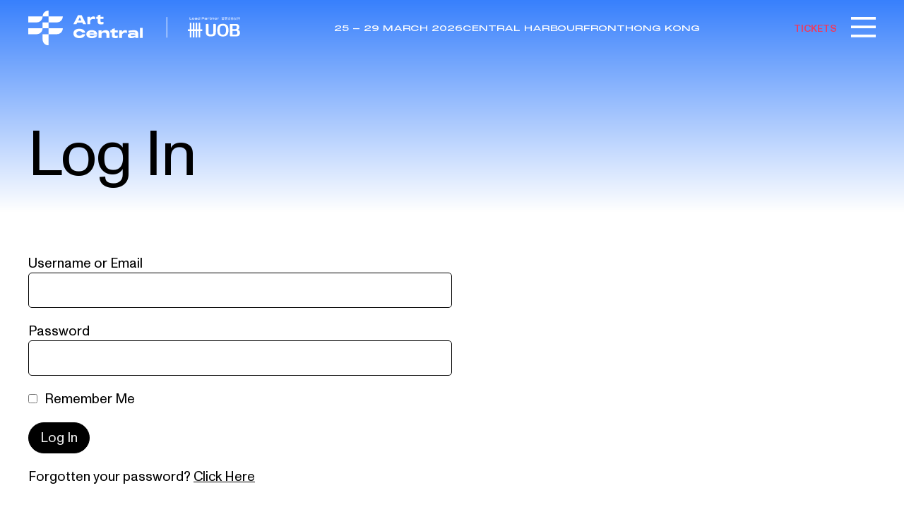

--- FILE ---
content_type: text/html; charset=UTF-8
request_url: https://artcentralhongkong.com/exhibitor-portal/gallery-profile/
body_size: 14395
content:

<!doctype html>
<!--[if lt IE 7]>      <html class="no-js lt-ie9 lt-ie8 lt-ie7" lang=""> <![endif]-->
<!--[if IE 7]>         <html class="no-js lt-ie9 lt-ie8" lang=""> <![endif]-->
<!--[if IE 8]>         <html class="no-js lt-ie9" lang=""> <![endif]-->
<!--[if gt IE 8]><!-->
<html class="no-js" lang=""> <!--<![endif]-->

<head>
  <meta charset="utf-8">
  <meta http-equiv="X-UA-Compatible" content="IE=edge,chrome=1">
  <title>Gallery Profile - Art Central</title>
  <meta name="viewport" content="width=device-width, initial-scale=1.0">
  <script data-mp=true data-cfasync=false nowprocket>window.MOTIONPAGE_FRONT={version:"2.2.2"}</script><style>body{visibility:hidden;}</style>
<script data-mp=true data-cfasync=false nowprocket>document.addEventListener("DOMContentLoaded",()=>(document.body.style.visibility="inherit"));</script>
<noscript><style>body{visibility:inherit;}</style></noscript><meta name='robots' content='index, follow, max-image-preview:large, max-snippet:-1, max-video-preview:-1' />
<link rel="preconnect" href="https://cdnjs.cloudflare.com" crossorigin>
<link rel="preconnect" href="https://cdn.jsdelivr.net" crossorigin>
<link rel="preconnect" href="https://challenges.cloudflare.com" crossorigin>

	<!-- This site is optimized with the Yoast SEO plugin v26.7 - https://yoast.com/wordpress/plugins/seo/ -->
	<link rel="canonical" href="https://artcentralhongkong.com/exhibitor-portal/gallery-profile/" />
	<meta property="og:locale" content="en_US" />
	<meta property="og:type" content="article" />
	<meta property="og:title" content="Gallery Profile - Art Central" />
	<meta property="og:description" content="You must be logged in to view this content." />
	<meta property="og:url" content="https://artcentralhongkong.com/exhibitor-portal/gallery-profile/" />
	<meta property="og:site_name" content="Art Central" />
	<meta property="article:publisher" content="https://www.facebook.com/artcentralhk" />
	<meta property="article:modified_time" content="2024-07-10T04:07:21+00:00" />
	<meta name="twitter:card" content="summary_large_image" />
	<meta name="twitter:site" content="@artcentralhk" />
	<meta name="twitter:label1" content="Est. reading time" />
	<meta name="twitter:data1" content="10 minutes" />
	<script type="application/ld+json" class="yoast-schema-graph">{"@context":"https://schema.org","@graph":[{"@type":"WebPage","@id":"https://artcentralhongkong.com/exhibitor-portal/gallery-profile/","url":"https://artcentralhongkong.com/exhibitor-portal/gallery-profile/","name":"Gallery Profile - Art Central","isPartOf":{"@id":"https://artcentralhongkong.com/#website"},"datePublished":"2020-05-18T02:33:51+00:00","dateModified":"2024-07-10T04:07:21+00:00","breadcrumb":{"@id":"https://artcentralhongkong.com/exhibitor-portal/gallery-profile/#breadcrumb"},"inLanguage":"en-US","potentialAction":[{"@type":"ReadAction","target":["https://artcentralhongkong.com/exhibitor-portal/gallery-profile/"]}]},{"@type":"BreadcrumbList","@id":"https://artcentralhongkong.com/exhibitor-portal/gallery-profile/#breadcrumb","itemListElement":[{"@type":"ListItem","position":1,"name":"Home","item":"https://artcentralhongkong.com/"},{"@type":"ListItem","position":2,"name":"Exhibitor Portal","item":"https://artcentralhongkong.com/exhibitor-portal/"},{"@type":"ListItem","position":3,"name":"Gallery Profile"}]},{"@type":"WebSite","@id":"https://artcentralhongkong.com/#website","url":"https://artcentralhongkong.com/","name":"Art Central","description":"","publisher":{"@id":"https://artcentralhongkong.com/#organization"},"potentialAction":[{"@type":"SearchAction","target":{"@type":"EntryPoint","urlTemplate":"https://artcentralhongkong.com/?s={search_term_string}"},"query-input":{"@type":"PropertyValueSpecification","valueRequired":true,"valueName":"search_term_string"}}],"inLanguage":"en-US"},{"@type":"Organization","@id":"https://artcentralhongkong.com/#organization","name":"Art Central","url":"https://artcentralhongkong.com/","logo":{"@type":"ImageObject","inLanguage":"en-US","@id":"https://artcentralhongkong.com/#/schema/logo/image/","url":"https://artcentralhongkong.com/wp-content/uploads/2020/05/artcentral.png","contentUrl":"https://artcentralhongkong.com/wp-content/uploads/2020/05/artcentral.png","width":1200,"height":630,"caption":"Art Central"},"image":{"@id":"https://artcentralhongkong.com/#/schema/logo/image/"},"sameAs":["https://www.facebook.com/artcentralhk","https://x.com/artcentralhk","https://instagram.com/artcentralhk"]}]}</script>
	<!-- / Yoast SEO plugin. -->


<link rel='dns-prefetch' href='//challenges.cloudflare.com' />
<link rel='dns-prefetch' href='//kit.fontawesome.com' />
<link rel='dns-prefetch' href='//www.googletagmanager.com' />
<link rel="alternate" title="oEmbed (JSON)" type="application/json+oembed" href="https://artcentralhongkong.com/wp-json/oembed/1.0/embed?url=https%3A%2F%2Fartcentralhongkong.com%2Fexhibitor-portal%2Fgallery-profile%2F&#038;lang=en" />
<link rel="alternate" title="oEmbed (XML)" type="text/xml+oembed" href="https://artcentralhongkong.com/wp-json/oembed/1.0/embed?url=https%3A%2F%2Fartcentralhongkong.com%2Fexhibitor-portal%2Fgallery-profile%2F&#038;format=xml&#038;lang=en" />
<style id='wp-img-auto-sizes-contain-inline-css' type='text/css'>
img:is([sizes=auto i],[sizes^="auto," i]){contain-intrinsic-size:3000px 1500px}
/*# sourceURL=wp-img-auto-sizes-contain-inline-css */
</style>
<style id='wp-emoji-styles-inline-css' type='text/css'>

	img.wp-smiley, img.emoji {
		display: inline !important;
		border: none !important;
		box-shadow: none !important;
		height: 1em !important;
		width: 1em !important;
		margin: 0 0.07em !important;
		vertical-align: -0.1em !important;
		background: none !important;
		padding: 0 !important;
	}
/*# sourceURL=wp-emoji-styles-inline-css */
</style>
<style id='classic-theme-styles-inline-css' type='text/css'>
/*! This file is auto-generated */
.wp-block-button__link{color:#fff;background-color:#32373c;border-radius:9999px;box-shadow:none;text-decoration:none;padding:calc(.667em + 2px) calc(1.333em + 2px);font-size:1.125em}.wp-block-file__button{background:#32373c;color:#fff;text-decoration:none}
/*# sourceURL=/wp-includes/css/classic-themes.min.css */
</style>
<style id='wppb-content-restriction-start-style-inline-css' type='text/css'>


/*# sourceURL=https://artcentralhongkong.com/wp-content/plugins/profile-builder/assets/misc/gutenberg/blocks/build/content-restriction-start/style-index.css */
</style>
<style id='wppb-content-restriction-end-style-inline-css' type='text/css'>


/*# sourceURL=https://artcentralhongkong.com/wp-content/plugins/profile-builder/assets/misc/gutenberg/blocks/build/content-restriction-end/style-index.css */
</style>
<style id='wppb-edit-profile-style-inline-css' type='text/css'>


/*# sourceURL=https://artcentralhongkong.com/wp-content/plugins/profile-builder/assets/misc/gutenberg/blocks/build/edit-profile/style-index.css */
</style>
<style id='wppb-login-style-inline-css' type='text/css'>


/*# sourceURL=https://artcentralhongkong.com/wp-content/plugins/profile-builder/assets/misc/gutenberg/blocks/build/login/style-index.css */
</style>
<style id='wppb-recover-password-style-inline-css' type='text/css'>


/*# sourceURL=https://artcentralhongkong.com/wp-content/plugins/profile-builder/assets/misc/gutenberg/blocks/build/recover-password/style-index.css */
</style>
<style id='wppb-register-style-inline-css' type='text/css'>


/*# sourceURL=https://artcentralhongkong.com/wp-content/plugins/profile-builder/assets/misc/gutenberg/blocks/build/register/style-index.css */
</style>
<style id='global-styles-inline-css' type='text/css'>
:root{--wp--preset--aspect-ratio--square: 1;--wp--preset--aspect-ratio--4-3: 4/3;--wp--preset--aspect-ratio--3-4: 3/4;--wp--preset--aspect-ratio--3-2: 3/2;--wp--preset--aspect-ratio--2-3: 2/3;--wp--preset--aspect-ratio--16-9: 16/9;--wp--preset--aspect-ratio--9-16: 9/16;--wp--preset--color--black: #000000;--wp--preset--color--cyan-bluish-gray: #abb8c3;--wp--preset--color--white: #ffffff;--wp--preset--color--pale-pink: #f78da7;--wp--preset--color--vivid-red: #cf2e2e;--wp--preset--color--luminous-vivid-orange: #ff6900;--wp--preset--color--luminous-vivid-amber: #fcb900;--wp--preset--color--light-green-cyan: #7bdcb5;--wp--preset--color--vivid-green-cyan: #00d084;--wp--preset--color--pale-cyan-blue: #8ed1fc;--wp--preset--color--vivid-cyan-blue: #0693e3;--wp--preset--color--vivid-purple: #9b51e0;--wp--preset--gradient--vivid-cyan-blue-to-vivid-purple: linear-gradient(135deg,rgb(6,147,227) 0%,rgb(155,81,224) 100%);--wp--preset--gradient--light-green-cyan-to-vivid-green-cyan: linear-gradient(135deg,rgb(122,220,180) 0%,rgb(0,208,130) 100%);--wp--preset--gradient--luminous-vivid-amber-to-luminous-vivid-orange: linear-gradient(135deg,rgb(252,185,0) 0%,rgb(255,105,0) 100%);--wp--preset--gradient--luminous-vivid-orange-to-vivid-red: linear-gradient(135deg,rgb(255,105,0) 0%,rgb(207,46,46) 100%);--wp--preset--gradient--very-light-gray-to-cyan-bluish-gray: linear-gradient(135deg,rgb(238,238,238) 0%,rgb(169,184,195) 100%);--wp--preset--gradient--cool-to-warm-spectrum: linear-gradient(135deg,rgb(74,234,220) 0%,rgb(151,120,209) 20%,rgb(207,42,186) 40%,rgb(238,44,130) 60%,rgb(251,105,98) 80%,rgb(254,248,76) 100%);--wp--preset--gradient--blush-light-purple: linear-gradient(135deg,rgb(255,206,236) 0%,rgb(152,150,240) 100%);--wp--preset--gradient--blush-bordeaux: linear-gradient(135deg,rgb(254,205,165) 0%,rgb(254,45,45) 50%,rgb(107,0,62) 100%);--wp--preset--gradient--luminous-dusk: linear-gradient(135deg,rgb(255,203,112) 0%,rgb(199,81,192) 50%,rgb(65,88,208) 100%);--wp--preset--gradient--pale-ocean: linear-gradient(135deg,rgb(255,245,203) 0%,rgb(182,227,212) 50%,rgb(51,167,181) 100%);--wp--preset--gradient--electric-grass: linear-gradient(135deg,rgb(202,248,128) 0%,rgb(113,206,126) 100%);--wp--preset--gradient--midnight: linear-gradient(135deg,rgb(2,3,129) 0%,rgb(40,116,252) 100%);--wp--preset--font-size--small: 13px;--wp--preset--font-size--medium: 20px;--wp--preset--font-size--large: 36px;--wp--preset--font-size--x-large: 42px;--wp--preset--spacing--20: 0.44rem;--wp--preset--spacing--30: 0.67rem;--wp--preset--spacing--40: 1rem;--wp--preset--spacing--50: 1.5rem;--wp--preset--spacing--60: 2.25rem;--wp--preset--spacing--70: 3.38rem;--wp--preset--spacing--80: 5.06rem;--wp--preset--shadow--natural: 6px 6px 9px rgba(0, 0, 0, 0.2);--wp--preset--shadow--deep: 12px 12px 50px rgba(0, 0, 0, 0.4);--wp--preset--shadow--sharp: 6px 6px 0px rgba(0, 0, 0, 0.2);--wp--preset--shadow--outlined: 6px 6px 0px -3px rgb(255, 255, 255), 6px 6px rgb(0, 0, 0);--wp--preset--shadow--crisp: 6px 6px 0px rgb(0, 0, 0);}:where(.is-layout-flex){gap: 0.5em;}:where(.is-layout-grid){gap: 0.5em;}body .is-layout-flex{display: flex;}.is-layout-flex{flex-wrap: wrap;align-items: center;}.is-layout-flex > :is(*, div){margin: 0;}body .is-layout-grid{display: grid;}.is-layout-grid > :is(*, div){margin: 0;}:where(.wp-block-columns.is-layout-flex){gap: 2em;}:where(.wp-block-columns.is-layout-grid){gap: 2em;}:where(.wp-block-post-template.is-layout-flex){gap: 1.25em;}:where(.wp-block-post-template.is-layout-grid){gap: 1.25em;}.has-black-color{color: var(--wp--preset--color--black) !important;}.has-cyan-bluish-gray-color{color: var(--wp--preset--color--cyan-bluish-gray) !important;}.has-white-color{color: var(--wp--preset--color--white) !important;}.has-pale-pink-color{color: var(--wp--preset--color--pale-pink) !important;}.has-vivid-red-color{color: var(--wp--preset--color--vivid-red) !important;}.has-luminous-vivid-orange-color{color: var(--wp--preset--color--luminous-vivid-orange) !important;}.has-luminous-vivid-amber-color{color: var(--wp--preset--color--luminous-vivid-amber) !important;}.has-light-green-cyan-color{color: var(--wp--preset--color--light-green-cyan) !important;}.has-vivid-green-cyan-color{color: var(--wp--preset--color--vivid-green-cyan) !important;}.has-pale-cyan-blue-color{color: var(--wp--preset--color--pale-cyan-blue) !important;}.has-vivid-cyan-blue-color{color: var(--wp--preset--color--vivid-cyan-blue) !important;}.has-vivid-purple-color{color: var(--wp--preset--color--vivid-purple) !important;}.has-black-background-color{background-color: var(--wp--preset--color--black) !important;}.has-cyan-bluish-gray-background-color{background-color: var(--wp--preset--color--cyan-bluish-gray) !important;}.has-white-background-color{background-color: var(--wp--preset--color--white) !important;}.has-pale-pink-background-color{background-color: var(--wp--preset--color--pale-pink) !important;}.has-vivid-red-background-color{background-color: var(--wp--preset--color--vivid-red) !important;}.has-luminous-vivid-orange-background-color{background-color: var(--wp--preset--color--luminous-vivid-orange) !important;}.has-luminous-vivid-amber-background-color{background-color: var(--wp--preset--color--luminous-vivid-amber) !important;}.has-light-green-cyan-background-color{background-color: var(--wp--preset--color--light-green-cyan) !important;}.has-vivid-green-cyan-background-color{background-color: var(--wp--preset--color--vivid-green-cyan) !important;}.has-pale-cyan-blue-background-color{background-color: var(--wp--preset--color--pale-cyan-blue) !important;}.has-vivid-cyan-blue-background-color{background-color: var(--wp--preset--color--vivid-cyan-blue) !important;}.has-vivid-purple-background-color{background-color: var(--wp--preset--color--vivid-purple) !important;}.has-black-border-color{border-color: var(--wp--preset--color--black) !important;}.has-cyan-bluish-gray-border-color{border-color: var(--wp--preset--color--cyan-bluish-gray) !important;}.has-white-border-color{border-color: var(--wp--preset--color--white) !important;}.has-pale-pink-border-color{border-color: var(--wp--preset--color--pale-pink) !important;}.has-vivid-red-border-color{border-color: var(--wp--preset--color--vivid-red) !important;}.has-luminous-vivid-orange-border-color{border-color: var(--wp--preset--color--luminous-vivid-orange) !important;}.has-luminous-vivid-amber-border-color{border-color: var(--wp--preset--color--luminous-vivid-amber) !important;}.has-light-green-cyan-border-color{border-color: var(--wp--preset--color--light-green-cyan) !important;}.has-vivid-green-cyan-border-color{border-color: var(--wp--preset--color--vivid-green-cyan) !important;}.has-pale-cyan-blue-border-color{border-color: var(--wp--preset--color--pale-cyan-blue) !important;}.has-vivid-cyan-blue-border-color{border-color: var(--wp--preset--color--vivid-cyan-blue) !important;}.has-vivid-purple-border-color{border-color: var(--wp--preset--color--vivid-purple) !important;}.has-vivid-cyan-blue-to-vivid-purple-gradient-background{background: var(--wp--preset--gradient--vivid-cyan-blue-to-vivid-purple) !important;}.has-light-green-cyan-to-vivid-green-cyan-gradient-background{background: var(--wp--preset--gradient--light-green-cyan-to-vivid-green-cyan) !important;}.has-luminous-vivid-amber-to-luminous-vivid-orange-gradient-background{background: var(--wp--preset--gradient--luminous-vivid-amber-to-luminous-vivid-orange) !important;}.has-luminous-vivid-orange-to-vivid-red-gradient-background{background: var(--wp--preset--gradient--luminous-vivid-orange-to-vivid-red) !important;}.has-very-light-gray-to-cyan-bluish-gray-gradient-background{background: var(--wp--preset--gradient--very-light-gray-to-cyan-bluish-gray) !important;}.has-cool-to-warm-spectrum-gradient-background{background: var(--wp--preset--gradient--cool-to-warm-spectrum) !important;}.has-blush-light-purple-gradient-background{background: var(--wp--preset--gradient--blush-light-purple) !important;}.has-blush-bordeaux-gradient-background{background: var(--wp--preset--gradient--blush-bordeaux) !important;}.has-luminous-dusk-gradient-background{background: var(--wp--preset--gradient--luminous-dusk) !important;}.has-pale-ocean-gradient-background{background: var(--wp--preset--gradient--pale-ocean) !important;}.has-electric-grass-gradient-background{background: var(--wp--preset--gradient--electric-grass) !important;}.has-midnight-gradient-background{background: var(--wp--preset--gradient--midnight) !important;}.has-small-font-size{font-size: var(--wp--preset--font-size--small) !important;}.has-medium-font-size{font-size: var(--wp--preset--font-size--medium) !important;}.has-large-font-size{font-size: var(--wp--preset--font-size--large) !important;}.has-x-large-font-size{font-size: var(--wp--preset--font-size--x-large) !important;}
:where(.wp-block-post-template.is-layout-flex){gap: 1.25em;}:where(.wp-block-post-template.is-layout-grid){gap: 1.25em;}
:where(.wp-block-term-template.is-layout-flex){gap: 1.25em;}:where(.wp-block-term-template.is-layout-grid){gap: 1.25em;}
:where(.wp-block-columns.is-layout-flex){gap: 2em;}:where(.wp-block-columns.is-layout-grid){gap: 2em;}
:root :where(.wp-block-pullquote){font-size: 1.5em;line-height: 1.6;}
/*# sourceURL=global-styles-inline-css */
</style>
<link rel='stylesheet' id='application-css-css' href='https://artcentralhongkong.com/wp-content/plugins/achk-exhibitor-portal/css/main.css?v=1.1.2&#038;ver=1db4766eba81a65a6215ca94abff3fba' type='text/css' media='all' />
<link rel='stylesheet' id='ama-portals-frontend-style-css' href='https://artcentralhongkong.com/wp-content/plugins/ama-portals/assets/css/frontend/style.css?ver=2.1.0.1769062538' type='text/css' media='all' />
<link rel='stylesheet' id='elementor-icons-css' href='https://artcentralhongkong.com/wp-content/plugins/elementor/assets/lib/eicons/css/elementor-icons.min.css?ver=5.45.0' type='text/css' media='all' />
<link rel='stylesheet' id='elementor-frontend-css' href='https://artcentralhongkong.com/wp-content/plugins/elementor/assets/css/frontend.min.css?ver=3.34.1' type='text/css' media='all' />
<link rel='stylesheet' id='elementor-post-736-css' href='https://artcentralhongkong.com/wp-content/uploads/elementor/css/post-736.css?ver=1769168671' type='text/css' media='all' />
<link rel='stylesheet' id='widget-heading-css' href='https://artcentralhongkong.com/wp-content/plugins/elementor/assets/css/widget-heading.min.css?ver=3.34.1' type='text/css' media='all' />
<link rel='stylesheet' id='swiper-css' href='https://artcentralhongkong.com/wp-content/plugins/elementor/assets/lib/swiper/v8/css/swiper.min.css?ver=8.4.5' type='text/css' media='all' />
<link rel='stylesheet' id='e-swiper-css' href='https://artcentralhongkong.com/wp-content/plugins/elementor/assets/css/conditionals/e-swiper.min.css?ver=3.34.1' type='text/css' media='all' />
<link rel='stylesheet' id='elementor-post-12-css' href='https://artcentralhongkong.com/wp-content/uploads/elementor/css/post-12.css?ver=1769298286' type='text/css' media='all' />
<link rel='stylesheet' id='main-css-css' href='https://artcentralhongkong.com/wp-content/themes/achk24/css/main.min.css?ver=1769121127' type='text/css' media='all' />
<link rel='stylesheet' id='updates-css-css' href='https://artcentralhongkong.com/wp-content/themes/achk24/css/updates.css?ver=1db4766eba81a65a6215ca94abff3fba' type='text/css' media='all' />
<link rel='stylesheet' id='elementor-gf-roboto-css' href='https://fonts.googleapis.com/css?family=Roboto:100,100italic,200,200italic,300,300italic,400,400italic,500,500italic,600,600italic,700,700italic,800,800italic,900,900italic&#038;display=auto' type='text/css' media='all' />
<link rel='stylesheet' id='elementor-gf-robotoslab-css' href='https://fonts.googleapis.com/css?family=Roboto+Slab:100,100italic,200,200italic,300,300italic,400,400italic,500,500italic,600,600italic,700,700italic,800,800italic,900,900italic&#038;display=auto' type='text/css' media='all' />
<script type="text/javascript" src="https://artcentralhongkong.com/wp-includes/js/jquery/jquery.min.js?ver=3.7.1" id="jquery-core-js"></script>
<script type="text/javascript" src="https://artcentralhongkong.com/wp-includes/js/jquery/jquery-migrate.min.js?ver=3.4.1" id="jquery-migrate-js"></script>
<script type="text/javascript" src="https://kit.fontawesome.com/a1ed33748c.js?ver=1db4766eba81a65a6215ca94abff3fba" id="font-awesome-js"></script>

<!-- Google tag (gtag.js) snippet added by Site Kit -->
<!-- Google Analytics snippet added by Site Kit -->
<script type="text/javascript" src="https://www.googletagmanager.com/gtag/js?id=GT-M6QBPJ5" id="google_gtagjs-js" async></script>
<script type="text/javascript" id="google_gtagjs-js-after">
/* <![CDATA[ */
window.dataLayer = window.dataLayer || [];function gtag(){dataLayer.push(arguments);}
gtag("set","linker",{"domains":["artcentralhongkong.com"]});
gtag("js", new Date());
gtag("set", "developer_id.dZTNiMT", true);
gtag("config", "GT-M6QBPJ5");
//# sourceURL=google_gtagjs-js-after
/* ]]> */
</script>
<link rel="https://api.w.org/" href="https://artcentralhongkong.com/wp-json/" /><link rel="alternate" title="JSON" type="application/json" href="https://artcentralhongkong.com/wp-json/wp/v2/pages/12" /><link rel="EditURI" type="application/rsd+xml" title="RSD" href="https://artcentralhongkong.com/xmlrpc.php?rsd" />

<link rel='shortlink' href='https://artcentralhongkong.com/?p=12' />
<meta name="generator" content="Site Kit by Google 1.170.0" /><meta name="generator" content="Elementor 3.34.1; features: additional_custom_breakpoints; settings: css_print_method-external, google_font-enabled, font_display-auto">
<meta name="google-site-verification" content="mQzClGikUKV_y-iSTs5uEGg6lOtnb57OEFXmdIYgekc" />
			<style>
				.e-con.e-parent:nth-of-type(n+4):not(.e-lazyloaded):not(.e-no-lazyload),
				.e-con.e-parent:nth-of-type(n+4):not(.e-lazyloaded):not(.e-no-lazyload) * {
					background-image: none !important;
				}
				@media screen and (max-height: 1024px) {
					.e-con.e-parent:nth-of-type(n+3):not(.e-lazyloaded):not(.e-no-lazyload),
					.e-con.e-parent:nth-of-type(n+3):not(.e-lazyloaded):not(.e-no-lazyload) * {
						background-image: none !important;
					}
				}
				@media screen and (max-height: 640px) {
					.e-con.e-parent:nth-of-type(n+2):not(.e-lazyloaded):not(.e-no-lazyload),
					.e-con.e-parent:nth-of-type(n+2):not(.e-lazyloaded):not(.e-no-lazyload) * {
						background-image: none !important;
					}
				}
			</style>
			<link rel="icon" href="https://artcentralhongkong.com/wp-content/uploads/2024/01/cropped-favicon-32x32.png" sizes="32x32" />
<link rel="icon" href="https://artcentralhongkong.com/wp-content/uploads/2024/01/cropped-favicon-192x192.png" sizes="192x192" />
<link rel="apple-touch-icon" href="https://artcentralhongkong.com/wp-content/uploads/2024/01/cropped-favicon-180x180.png" />
<meta name="msapplication-TileImage" content="https://artcentralhongkong.com/wp-content/uploads/2024/01/cropped-favicon-270x270.png" />

  <link rel="preconnect" href="https://fonts.googleapis.com">
  <link rel="preconnect" href="https://fonts.gstatic.com" crossorigin>
  <link href="https://fonts.googleapis.com/css2?family=EB+Garamond:ital@1&family=Noto+Sans+SC:wght@100..900&display=swap" rel="stylesheet">

  <meta name="google-site-verification" content="1x6TLxpKONjCJLEIA6INzYh2Itumvb6aMoL0gc6lfTU" />

  <!-- Facebook Conversion Code for Visit Ticket Page -->
  <script>
    (function() {
      var _fbq = window._fbq || (window._fbq = []);
      if (!_fbq.loaded) {
        var fbds = document.createElement('script');
        fbds.async = true;
        fbds.src = '//connect.facebook.net/en_US/fbds.js';
        var s = document.getElementsByTagName('script')[0];
        s.parentNode.insertBefore(fbds, s);
        _fbq.loaded = true;
      }
    })();
    window._fbq = window._fbq || [];
    window._fbq.push(['track', '6040958872464', {
      'value': '0.01',
      'currency': 'AUD'
    }]);
  </script>
  <noscript><img height="1" width="1" alt="" style="display:none" src="https://www.facebook.com/tr?ev=6040958872464&amp;cd[value]=0.01&amp;cd[currency]=AUD&amp;noscript=1" /></noscript>

  <!-- Google Tag Manager -->
  <noscript><iframe src="//www.googletagmanager.com/ns.html?id=GTM-KQ6SZK" height="0" width="0" style="display:none;visibility:hidden"></iframe></noscript>
  <script>
    (function(w, d, s, l, i) {
      w[l] = w[l] || [];
      w[l].push({
        'gtm.start': new Date().getTime(),
        event: 'gtm.js'
      });
      var f = d.getElementsByTagName(s)[0],
        j = d.createElement(s),
        dl = l != 'dataLayer' ? '&l=' + l : '';
      j.async = true;
      j.src =
        '//www.googletagmanager.com/gtm.js?id=' + i + dl;
      f.parentNode.insertBefore(j, f);
    })(window, document, 'script', 'dataLayer', 'GTM-KQ6SZK');
  </script>
  <!-- End Google Tag Manager -->

  <!-- Google Tag Manager -->
  <script>
    (function(w, d, s, l, i) {
      w[l] = w[l] || [];
      w[l].push({
        'gtm.start': new Date().getTime(),
        event: 'gtm.js'
      });
      var f = d.getElementsByTagName(s)[0],
        j = d.createElement(s),
        dl = l != 'dataLayer' ? '&l=' + l : '';
      j.async = true;
      j.src =
        'https://www.googletagmanager.com/gtm.js?id=' + i + dl;
      f.parentNode.insertBefore(j, f);
    })(window, document, 'script', 'dataLayer', 'GTM-KJJLBTJ');
  </script>
  <!-- End Google Tag Manager -->


</head>

<body class="wp-singular page-template page-template-templates page-template-template-exhibitor-portal page-template-templatestemplate-exhibitor-portal-php page page-id-12 page-child parent-pageid-10 wp-theme-achk24 elementor-default elementor-kit-736 elementor-page elementor-page-12">

  <div id="fb-root"></div>
  <script>
    (function(d, s, id) {
      var js, fjs = d.getElementsByTagName(s)[0];
      if (d.getElementById(id)) return;
      js = d.createElement(s);
      js.id = id;
      js.src = "//connect.facebook.net/en_GB/all.js#xfbml=1";
      fjs.parentNode.insertBefore(js, fjs);
    }(document, 'script', 'facebook-jssdk'));
  </script>
  <!-- End Facebook -->

  <!--[if lt IE 8]>
		<p class="browserupgrade">You are using an <strong>outdated</strong> browser. Please <a href="http://browsehappy.com/">upgrade your browser</a> to improve your experience.</p>
	<![endif]-->
  <!-- Google Tag Manager (noscript) -->
  <noscript><iframe src="https://www.googletagmanager.com/ns.html?id=GTM-KJJLBTJ" height="0" width="0" style="display:none;visibility:hidden"></iframe></noscript>
  <!-- End Google Tag Manager (noscript) -->




  <header class="header  ">
  <div class="header__container">
    <!-- Logo -->
    <div class="header__logo">
      <a href="https://artcentralhongkong.com/">
        <img src="https://artcentralhongkong.com/wp-content/themes/achk24/img/logo-2024.svg" alt="Art Central" class="desktop-logo" />
        <img src="https://artcentralhongkong.com/wp-content/themes/achk24/img/logo-mobile-2026-en.png" alt="Art Central" class="mobile-logo" />
      </a>
    </div>

    <!-- Date -->
    <div class="header__date">
              <div>
          25 - 29 MARCH 2026        </div>
        <div>
          CENTRAL HARBOURFRONT        </div>
        <div>
          HONG KONG        </div>
          </div>

    <!-- Social Icons -->
    <div class="header__icons">
                        <a href="https://artcentralhongkong.com/tickets/" class="banner-cta">TICKETS</a>
                    <a href="javascript:void(0);" class="header__icon header__icon--open">
        <i class="fa-sharp fa-regular fa-bars"></i>
      </a>
    </div>

  </div>
</header>



<div class="main-container">
  <div class="main wrapper clearfix">

          <h1 class="page-title">Log In</h1>
      <div class="exhibitor-portal-login-grid">
        <div>
          <div id="wppb-login-wrap" class="wppb-user-forms">
		<form name="wppb-loginform" id="wppb-loginform" class="" action="https://artcentralhongkong.com/exhibitor-portal/gallery-profile/" method="post">
			
			<p class="wppb-form-field login-username">
				<label for="wppb_user_login">Username or Email</label>
				<input type="text" name="log" id="wppb_user_login" class="input" value="" size="20" />
			</p>
			<p class="wppb-form-field login-password">
				<label for="wppb_user_pass">Password</label>
				<span class="wppb-password-field-container">
				    <input type="password" name="pwd" id="wppb_user_pass" class="input" value="" size="20" />
				     <!-- add the HTML for the visibility toggle -->
				</span>
            </p>
			
			
			<p class="wppb-form-field login-remember"><input name="rememberme" type="checkbox" id="rememberme" value="forever" /><label for="rememberme">Remember Me</label></p>
			<p class="login-submit">
				<input type="submit" name="wp-submit" id="wppb-submit" class="button button-primary" value="Log In"" />
				<input type="hidden" name="redirect_to" value="https://artcentralhongkong.com/exhibitor-portal/gallery-profile/" />
			</p>
			<input type="hidden" name="wppb_login" value="true"/>
			<input type="hidden" name="wppb_form_location" value="widget"/>
			<input type="hidden" name="wppb_request_url" value="https://artcentralhongkong.com/exhibitor-portal/gallery-profile/"/>
			<input type="hidden" name="wppb_lostpassword_url" value=""/>
			<input type="hidden" name="wppb_redirect_priority" value=""/>
			<input type="hidden" name="wppb_referer_url" value=""/>
			<input type="hidden" id="CSRFToken-wppb" name="CSRFToken-wppb" value="5eac0a0d38" /><input type="hidden" name="_wp_http_referer" value="/exhibitor-portal/gallery-profile/" />
			<input type="hidden" name="wppb_redirect_check" value="true"/>
			
		</form></div>          <p>Forgotten your password? <a href="https://artcentralhongkong.com/wp-login.php?action=lostpassword">Click Here</a></p>
        </div>
      </div>
    
  </div>
</div>



<section class="newsletter-signup">
  <div class="container">
    <h3>Subscribe To Our Newsletter</h3>
    <form class="js-cm-form" id="subForm" action="https://www.createsend.com/t/subscribeerror?description=" method="post" data-id="5B5E7037DA78A748374AD499497E309E9CFC8E49BDE110864A79276E60A0DA6EC4C6BF1F2A76BD5D9F148618F5889A7B55ECCF69141504387D799DEA8CD4340D">
      <div>
        <label for="fieldName">Name<!-- --> </label>
        <input id="fieldName" maxlength="200" name="cm-name" placeholder="Name">
      </div>
      <div>
        <label for="fieldEmail">Email<!-- --> </label>
        <input autocomplete="Email" class="js-cm-email-input qa-input-email" id="fieldEmail" maxlength="200" name="cm-tudlni-tudlni" required="" type="email" placeholder="Email">
      </div>
      <div>
        <button type="submit">Subscribe</button>
      </div>
    </form>
    <script type="text/javascript" src="https://js.createsend1.com/javascript/copypastesubscribeformlogic.js"></script>
  </div>
</section>

<footer class="footer">
  <div class="footer__container">
    <nav class="footer__nav-list">
      <div class="menu-footer-menu-container"><ul id="menu-footer-menu" class="menu"><li id="menu-item-290135" class="menu-item menu-item-type-post_type menu-item-object-page menu-item-290135"><a href="https://artcentralhongkong.com/subscribe/">Subscribe to Newsletter</a></li>
<li id="menu-item-2113" class="menu-item menu-item-type-post_type menu-item-object-page menu-item-2113"><a href="https://artcentralhongkong.com/contact/">Contact</a></li>
</ul></div>      <div class="lang-switcher">
        <ul><li><a href="https://artcentralhongkong.com/exhibitor-portal/gallery-profile/" class="current">EN</a></li><li><a href="https://artcentralhongkong.com/zh/">中文</a></li></ul>      </div>
      <div class="social-icons">
                  <a href="https://instagram.com/artcentralhk" target="_blank" title="Instagram" ><i class="fab fa-instagram"></i></a>
                          <a href="https://www.facebook.com/artcentralhk" target="_blank" title="Facebook"><i class="fab fa-facebook"></i></a>
                          <a href="https://artcentralhongkong.com/wechat" target="_blank" title="WeChat"><i class="fab fa-weixin"></i></a>
                          <a href="https://www.xiaohongshu.com/user/profile/601ea345000000000100192c" target="_blank" title="Rednote"><img style="height:auto; width: 20px;filter:invert(1)" src="https://artcentralhongkong.com/wp-content/themes/achk24/img/logo-rednote.png"></a>
              </div>
    </nav>
  </div>
</footer>
<div class="primary-nav">
  <div>
    <div class="primary-nav__close" aria-label="Close Navigation">
      <i class="fa-sharp fa-regular fa-xmark"></i>
    </div>
    <div class="primary-nav__date">
                        25 - 29 MARCH 2026<br />CENTRAL HARBOURFRONT                  </div>
    <nav class="primary-nav__list">
      <div class="menu-main-menu-container"><ul id="menu-main-menu" class="menu"><li id="menu-item-1169841" class="menu-item menu-item-type-post_type menu-item-object-page menu-item-1169841"><a href="https://artcentralhongkong.com/visit/">Visit</a></li>
<li id="menu-item-1177153" class="menu-item menu-item-type-post_type menu-item-object-page menu-item-1177153"><a href="https://artcentralhongkong.com/tickets/">Tickets</a></li>
<li id="menu-item-187" class="menu-item menu-item-type-post_type menu-item-object-page menu-item-187"><a href="https://artcentralhongkong.com/galleries/">Galleries</a></li>
<li id="menu-item-205" class="menu-item menu-item-type-post_type menu-item-object-page menu-item-205"><a href="https://artcentralhongkong.com/programme/">Programme</a></li>
<li id="menu-item-960273" class="menu-item menu-item-type-post_type menu-item-object-page menu-item-960273"><a href="https://artcentralhongkong.com/features-menu/">Features</a></li>
<li id="menu-item-2233" class="menu-item menu-item-type-post_type menu-item-object-page menu-item-2233"><a href="https://artcentralhongkong.com/about/">About</a></li>
<li id="menu-item-2616" class="menu-item menu-item-type-post_type menu-item-object-page menu-item-2616"><a href="https://artcentralhongkong.com/vip/">VIP</a></li>
<li id="menu-item-257" class="menu-item menu-item-type-post_type menu-item-object-page menu-item-257"><a href="https://artcentralhongkong.com/press/">Press</a></li>
<li id="menu-item-1179361" class="menu-item menu-item-type-post_type menu-item-object-page menu-item-1179361"><a href="https://artcentralhongkong.com/2025-partners/">Partners</a></li>
<li id="menu-item-1130721" class="menu-item menu-item-type-post_type menu-item-object-page menu-item-1130721"><a href="https://artcentralhongkong.com/apply/">Apply</a></li>
</ul></div>    </nav>
    <div class="lang-switcher">
      <ul><li><a href="https://artcentralhongkong.com/exhibitor-portal/gallery-profile/" class="current">EN</a></li><li><a href="https://artcentralhongkong.com/zh/">中文</a></li></ul>    </div>
  </div>
  <div class="primary-nav__social-icons">
          <a href="https://instagram.com/artcentralhk" target="_blank" title="Instagram" class="header__icon"><i class="fab fa-instagram"></i></a>
              <a href="https://www.facebook.com/artcentralhk" target="_blank" title="Facebook" class="header__icon"><i class="fab fa-facebook"></i></a>
              <a href="https://artcentralhongkong.com/wechat" target="_blank" title="WeChat" class="header__icon"><i class="fab fa-weixin"></i></a>
              <a href="https://www.xiaohongshu.com/user/profile/601ea345000000000100192c" target="_blank" title="Rednote" class="header__icon"><img style="height:auto; width: 21px;filter:invert(1);margin-top: 3px;" src="https://artcentralhongkong.com/wp-content/themes/achk24/img/logo-rednote.png"></a>
      </div>
</div>
<script type="speculationrules">
{"prefetch":[{"source":"document","where":{"and":[{"href_matches":"/*"},{"not":{"href_matches":["/wp-*.php","/wp-admin/*","/wp-content/uploads/*","/wp-content/*","/wp-content/plugins/*","/wp-content/themes/achk24/*","/*\\?(.+)"]}},{"not":{"selector_matches":"a[rel~=\"nofollow\"]"}},{"not":{"selector_matches":".no-prefetch, .no-prefetch a"}}]},"eagerness":"conservative"}]}
</script>
        <div id="ama-toast-container" class="fixed bottom-4 right-4 z-[99999] flex flex-col gap-2 pointer-events-none"></div>
                <template id="ama-toast-template">
            <div class="ama-toast pointer-events-auto flex items-start gap-4 p-4 rounded-lg border shadow-lg backdrop-blur-sm transform translate-x-full opacity-0 transition-all duration-300 ease-out max-w-sm">
                <div class="ama-toast-icon flex-shrink-0"></div>
                <div class="ama-toast-content flex-1 min-w-0">
                    <p class="ama-toast-message text-sm font-medium"></p>
                </div>
                <button type="button" class="ama-toast-close flex-shrink-0 p-1 -m-1 rounded-md transition-colors hover:bg-black/10" aria-label="Dismiss">
                    <svg class="w-4 h-4" fill="none" stroke="currentColor" viewBox="0 0 24 24">
                        <path stroke-linecap="round" stroke-linejoin="round" stroke-width="2" d="M6 18L18 6M6 6l12 12"/>
                    </svg>
                </button>
            </div>
        </template>
                <script>
        (function() {
            'use strict';

            // Prevent double initialization
            if (window.AMAToast) {
                return;
            }

            var container = document.getElementById('ama-toast-container');
            var template = document.getElementById('ama-toast-template');

            // Toast type configurations
            var types = {
                success: {
                    bg: 'bg-green-50',
                    border: 'border-green-200',
                    text: 'text-green-800',
                    icon: '<svg class="w-5 h-5 text-green-500" fill="none" stroke="currentColor" viewBox="0 0 24 24"><path stroke-linecap="round" stroke-linejoin="round" stroke-width="2" d="M9 12l2 2 4-4m6 2a9 9 0 11-18 0 9 9 0 0118 0z"/></svg>',
                    duration: 4000
                },
                error: {
                    bg: 'bg-red-50',
                    border: 'border-red-200',
                    text: 'text-red-800',
                    icon: '<svg class="w-5 h-5 text-red-500" fill="none" stroke="currentColor" viewBox="0 0 24 24"><path stroke-linecap="round" stroke-linejoin="round" stroke-width="2" d="M12 8v4m0 4h.01M21 12a9 9 0 11-18 0 9 9 0 0118 0z"/></svg>',
                    duration: 6000
                },
                info: {
                    bg: 'bg-blue-50',
                    border: 'border-blue-200',
                    text: 'text-blue-800',
                    icon: '<svg class="w-5 h-5 text-blue-500" fill="none" stroke="currentColor" viewBox="0 0 24 24"><path stroke-linecap="round" stroke-linejoin="round" stroke-width="2" d="M13 16h-1v-4h-1m1-4h.01M21 12a9 9 0 11-18 0 9 9 0 0118 0z"/></svg>',
                    duration: 4000
                },
                warning: {
                    bg: 'bg-amber-50',
                    border: 'border-amber-200',
                    text: 'text-amber-800',
                    icon: '<svg class="w-5 h-5 text-amber-500" fill="none" stroke="currentColor" viewBox="0 0 24 24"><path stroke-linecap="round" stroke-linejoin="round" stroke-width="2" d="M12 9v2m0 4h.01m-6.938 4h13.856c1.54 0 2.502-1.667 1.732-3L13.732 4c-.77-1.333-2.694-1.333-3.464 0L3.34 16c-.77 1.333.192 3 1.732 3z"/></svg>',
                    duration: 5000
                }
            };

            /**
             * Show a toast notification
             * @param {string} message - The message to display
             * @param {string} type - Toast type: 'success', 'error', 'info', 'warning'
             * @param {object} options - Optional settings { duration: number, persistent: boolean }
             * @returns {HTMLElement} The toast element
             */
            function show(message, type, options) {
                type = type || 'info';
                options = options || {};

                if (!container || !template) {
                    console.warn('AMAToast: Container or template not found, using fallback');
                    return showFallback(message, type);
                }

                var config = types[type] || types.info;
                var toast = template.content.cloneNode(true).querySelector('.ama-toast');
                var icon = toast.querySelector('.ama-toast-icon');
                var messageEl = toast.querySelector('.ama-toast-message');
                var closeBtn = toast.querySelector('.ama-toast-close');

                // Set content
                messageEl.textContent = message;
                icon.innerHTML = config.icon;

                // Apply styles
                toast.classList.add(config.bg, config.border, config.text);

                // Append to container
                container.appendChild(toast);

                // Animate in
                requestAnimationFrame(function() {
                    toast.classList.remove('translate-x-full', 'opacity-0');
                    toast.classList.add('translate-x-0', 'opacity-100');
                });

                // Auto dismiss (unless persistent)
                var dismissTimeout = null;
                if (!options.persistent) {
                    var duration = options.duration || config.duration;
                    dismissTimeout = setTimeout(function() {
                        dismiss(toast);
                    }, duration);
                }

                // Manual dismiss
                closeBtn.addEventListener('click', function() {
                    if (dismissTimeout) {
                        clearTimeout(dismissTimeout);
                    }
                    dismiss(toast);
                });

                return toast;
            }

            /**
             * Dismiss a toast with animation
             * @param {HTMLElement} toast - The toast element to dismiss
             */
            function dismiss(toast) {
                if (!toast || !toast.parentNode) return;

                toast.classList.remove('translate-x-0', 'opacity-100');
                toast.classList.add('translate-x-full', 'opacity-0');

                setTimeout(function() {
                    if (toast.parentNode) {
                        toast.remove();
                    }
                }, 300);
            }

            /**
             * Dismiss all toasts
             */
            function dismissAll() {
                if (!container) return;
                var toasts = container.querySelectorAll('.ama-toast');
                toasts.forEach(function(toast) {
                    dismiss(toast);
                });
            }

            /**
             * Fallback toast for when container/template aren't available
             * @param {string} message
             * @param {string} type
             */
            function showFallback(message, type) {
                var colors = {
                    success: '#16a34a',
                    error: '#dc2626',
                    info: '#2563eb',
                    warning: '#d97706'
                };

                var existing = document.getElementById('ama-toast-fallback');
                if (existing) {
                    existing.remove();
                }

                var toast = document.createElement('div');
                toast.id = 'ama-toast-fallback';
                toast.style.cssText = 'position:fixed;bottom:1rem;right:1rem;background-color:' + (colors[type] || colors.info) + ';color:#fff;padding:0.75rem 1rem;border-radius:0.5rem;box-shadow:0 10px 15px -3px rgba(0,0,0,0.1);z-index:99999;max-width:24rem;font-size:0.875rem;font-weight:500;';
                toast.textContent = message;
                document.body.appendChild(toast);

                setTimeout(function() {
                    if (toast.parentNode) {
                        toast.style.opacity = '0';
                        toast.style.transition = 'opacity 0.3s ease';
                        setTimeout(function() {
                            toast.remove();
                        }, 300);
                    }
                }, type === 'error' ? 6000 : 4000);

                return toast;
            }

            // Public API
            window.AMAToast = {
                show: show,
                dismiss: dismiss,
                dismissAll: dismissAll,
                success: function(message, options) {
                    return show(message, 'success', options);
                },
                error: function(message, options) {
                    return show(message, 'error', options);
                },
                info: function(message, options) {
                    return show(message, 'info', options);
                },
                warning: function(message, options) {
                    return show(message, 'warning', options);
                }
            };

        })();
        </script>
                <div id="ama-modal-container" class="hidden" role="dialog" aria-modal="true">
            <!-- Backdrop -->
            <div class="ama-modal-backdrop"></div>

            <!-- Modal wrapper -->
            <div class="ama-modal-wrapper">
                <div class="ama-modal-wrapper-inner">
                    <!-- Modal panel -->
                    <div class="ama-modal-panel">
                        <!-- Content area -->
                        <div class="ama-modal-content">
                            <!-- Header row: Icon (left) and Close button (right) -->
                            <div class="ama-modal-header">
                                <!-- Icon (optional) -->
                                <div class="ama-modal-icon-wrapper hidden">
                                    <div class="ama-modal-icon">
                                        <!-- Icon will be inserted here -->
                                    </div>
                                </div>
                                <!-- Close button -->
                                <button type="button" class="ama-modal-close" aria-label="Close modal">
                                    <svg width="20" height="20" fill="none" viewBox="0 0 24 24" stroke-width="2" stroke="currentColor">
                                        <path stroke-linecap="round" stroke-linejoin="round" d="M6 18L18 6M6 6l12 12"/>
                                    </svg>
                                </button>
                            </div>
                            <!-- Title -->
                            <h3 class="ama-modal-title"></h3>
                            <!-- Description/Content -->
                            <div class="ama-modal-body"></div>
                        </div>
                        <!-- Footer area -->
                        <div class="ama-modal-footer">
                            <!-- Buttons will be inserted here -->
                        </div>
                    </div>
                </div>
            </div>
        </div>
        <style type="text/css"> 
         /* Hide reCAPTCHA V3 badge */
        .grecaptcha-badge {
        
            visibility: hidden !important;
        
        }
    </style><style type="text/css">.ama-token-field {
  display:none !important;
}</style>			<script>
				const lazyloadRunObserver = () => {
					const lazyloadBackgrounds = document.querySelectorAll( `.e-con.e-parent:not(.e-lazyloaded)` );
					const lazyloadBackgroundObserver = new IntersectionObserver( ( entries ) => {
						entries.forEach( ( entry ) => {
							if ( entry.isIntersecting ) {
								let lazyloadBackground = entry.target;
								if( lazyloadBackground ) {
									lazyloadBackground.classList.add( 'e-lazyloaded' );
								}
								lazyloadBackgroundObserver.unobserve( entry.target );
							}
						});
					}, { rootMargin: '200px 0px 200px 0px' } );
					lazyloadBackgrounds.forEach( ( lazyloadBackground ) => {
						lazyloadBackgroundObserver.observe( lazyloadBackground );
					} );
				};
				const events = [
					'DOMContentLoaded',
					'elementor/lazyload/observe',
				];
				events.forEach( ( event ) => {
					document.addEventListener( event, lazyloadRunObserver );
				} );
			</script>
			<script type="text/javascript">
jQuery( function() {
if ( window.Cookies ) {
Cookies.set( "gp_easy_passthrough_session", "08d5a7287bf96f89635c32ee81fb1e95||1769432181||1769431821", {"expires": new Date( new Date().getTime() + 1800000 ),"path": "/","domain": "","SameSite": "Lax","secure": false} );
}
} );
</script>
<script type="text/javascript" src="https://artcentralhongkong.com/wp-content/plugins/achk-exhibitor-portal/js/application.js?ver=1.1.0" id="application-js-js"></script>
<script type="text/javascript" src="https://artcentralhongkong.com/wp-content/plugins/achk-exhibitor-portal/js/main.js?ver=1.1.0" id="exhibitor-js-js"></script>
<script type="text/javascript" id="ama-portals-frontend-script-js-extra">
/* <![CDATA[ */
var ajax_object = {"ajax_url":"https://artcentralhongkong.com/wp-admin/admin-ajax.php","nonce":"9be43298a0"};
var events_ajax = {"ajax_url":"https://artcentralhongkong.com/wp-admin/admin-ajax.php","nonce":"9a6c289435"};
var amaRsvp = {"ajaxUrl":"https://artcentralhongkong.com/wp-admin/admin-ajax.php","nonce":"e2c4de2a3b","turnstile":{"enabled":true,"siteKey":"0x4AAAAAACMIe9lJiqROXFKi","theme":"auto","size":"normal","protectGuestRsvp":false,"protectRedeem":true},"messages":{"rsvp_success":"Your RSVP has been confirmed.","rsvp_waitlist":"You have been added to the waitlist.","update_success":"Your RSVP has been updated.","waitlist_success":"Your RSVP has been updated. You are now on the waitlist.","delete_success":"Your RSVP has been cancelled.","rsvp_failed":"Failed to process your RSVP. Please try again.","update_failed":"Unable to update RSVP. Please try again.","delete_failed":"Unable to cancel RSVP. Please try again.","modal_load_failed":"Failed to load RSVP data.","modal_unavailable":"RSVP system is not available. Please refresh the page.","network_error":"","request_timeout":"","submit_failed":"","update_error":"","cancel_failed":"","high_demand":"High demand - please wait...","loading":"Loading...","processing":"Processing...","cancelling":"Cancelling...","external_remove_title":"Cancel","external_remove_message":"Are you sure you want to remove this event from your saved list?"},"isLoggedIn":""};
//# sourceURL=ama-portals-frontend-script-js-extra
/* ]]> */
</script>
<script type="text/javascript" defer src="https://artcentralhongkong.com/wp-content/plugins/ama-portals/assets/js/frontend.js?ver=2.1.0.1769062537" id="ama-portals-frontend-script-js"></script>
<script type="text/javascript" src="https://challenges.cloudflare.com/turnstile/v0/api.js" id="cloudflare-turnstile-js"></script>
<script type="text/javascript" id="pll_cookie_script-js-after">
/* <![CDATA[ */
(function() {
				var expirationDate = new Date();
				expirationDate.setTime( expirationDate.getTime() + 31536000 * 1000 );
				document.cookie = "pll_language=en; expires=" + expirationDate.toUTCString() + "; path=/; secure; SameSite=Lax";
			}());

//# sourceURL=pll_cookie_script-js-after
/* ]]> */
</script>
<script type="text/javascript" src="https://artcentralhongkong.com/wp-content/themes/achk24/js/carousel.js?v=1.0.0" id="custom-carousel-script-js"></script>
<script type="text/javascript" src="https://artcentralhongkong.com/wp-content/plugins/elementor/assets/js/webpack.runtime.min.js?ver=3.34.1" id="elementor-webpack-runtime-js"></script>
<script type="text/javascript" src="https://artcentralhongkong.com/wp-content/plugins/elementor/assets/js/frontend-modules.min.js?ver=3.34.1" id="elementor-frontend-modules-js"></script>
<script type="text/javascript" src="https://artcentralhongkong.com/wp-includes/js/jquery/ui/core.min.js?ver=1.13.3" id="jquery-ui-core-js"></script>
<script type="text/javascript" src="https://artcentralhongkong.com/wp-content/plugins/elementor/assets/js/frontend.min.js?ver=3.34.1" id="elementor-frontend-js"></script>
<script type="text/javascript" src="https://artcentralhongkong.com/wp-content/plugins/elementor/assets/lib/swiper/v8/swiper.min.js?ver=8.4.5" id="swiper-js"></script>
<script type="text/javascript" src="https://artcentralhongkong.com/wp-content/themes/achk24/js/main.js?ver=1740973618" id="main-js-js"></script>
<script data-mp=true data-cfasync=false nowprocket type="text/javascript" src="https://artcentralhongkong.com/wp-content/plugins/motionpage/assets/js/gsap/gsap.min.js?ver=3.12.5" id="mp-gsap-js"></script>
<script data-mp=true data-cfasync=false nowprocket type="text/javascript" src="https://artcentralhongkong.com/wp-content/plugins/motionpage/assets/js/gsap/ScrollTrigger.min.js?ver=3.12.5" id="mp-ScrollTrigger-js"></script>
<script data-mp=true data-cfasync=false nowprocket type="text/javascript" id="mp-ScrollTrigger-js-after">
/* <![CDATA[ */
window._$W = window;document.addEventListener("DOMContentLoaded",()=>{document.body.style.overflowX="hidden";gsap.registerPlugin({name:"transition",init(t,e,r){return this.target=t,this.tween=r,this.reverting=gsap.core.reverting||function(){},!!t.style},render(t,{target:e,tween:r,reverting:i}){e.style.transition=(1===r.progress()||!r._time&&i())&&"isFromStart"!==r.data?"":"unset"}});gsap.defaults({duration:1,transition:"unset"});gsap.config({nullTargetWarn:false});if(!matchMedia("(prefers-reduced-motion: reduce)").matches){_$W._mp_1740972682=gsap.timeline({scrollTrigger:{scrub:1,trigger:".x-gradient .elementor-background-overlay",start:"top 95%",end:"bottom 37%"}}).from(".x-gradient .elementor-background-overlay",{scale:0},0).from(".x-gradient h2",{xPercent:-6,y:"50vh"},0).from(".slide-up",{y:"50vh"},.5);_$W._mp_1740973636=gsap.timeline({scrollTrigger:{scrub:1,trigger:".partner-projects h2",start:"top 85%",end:"bottom 15%"}}).from(".partner-projects h2",{xPercent:100},0).fromTo(".project-1",{yPercent:50},{yPercent:-10},0).fromTo(".project-2",{yPercent:-20},{yPercent:10},0);_$W._mp_1740974019_CTX=gsap.context(()=>{_$W._mp_1740974019=gsap.timeline().fromTo(".marquee",{xPercent:100},{ease:"none",repeat:-1,xPercent:-100,duration:48},0)});}_$W._mp_refresher=(t=0)=>{ScrollTrigger&&setTimeout((()=>{ScrollTrigger.sort(),ScrollTrigger.getAll().forEach((r)=>r.refresh())}),t)},addEventListener("load",(()=>_mp_refresher(92)));});
//# sourceURL=mp-ScrollTrigger-js-after
/* ]]> */
</script>
<script id="wp-emoji-settings" type="application/json">
{"baseUrl":"https://s.w.org/images/core/emoji/17.0.2/72x72/","ext":".png","svgUrl":"https://s.w.org/images/core/emoji/17.0.2/svg/","svgExt":".svg","source":{"concatemoji":"https://artcentralhongkong.com/wp-includes/js/wp-emoji-release.min.js?ver=1db4766eba81a65a6215ca94abff3fba"}}
</script>
<script type="module">
/* <![CDATA[ */
/*! This file is auto-generated */
const a=JSON.parse(document.getElementById("wp-emoji-settings").textContent),o=(window._wpemojiSettings=a,"wpEmojiSettingsSupports"),s=["flag","emoji"];function i(e){try{var t={supportTests:e,timestamp:(new Date).valueOf()};sessionStorage.setItem(o,JSON.stringify(t))}catch(e){}}function c(e,t,n){e.clearRect(0,0,e.canvas.width,e.canvas.height),e.fillText(t,0,0);t=new Uint32Array(e.getImageData(0,0,e.canvas.width,e.canvas.height).data);e.clearRect(0,0,e.canvas.width,e.canvas.height),e.fillText(n,0,0);const a=new Uint32Array(e.getImageData(0,0,e.canvas.width,e.canvas.height).data);return t.every((e,t)=>e===a[t])}function p(e,t){e.clearRect(0,0,e.canvas.width,e.canvas.height),e.fillText(t,0,0);var n=e.getImageData(16,16,1,1);for(let e=0;e<n.data.length;e++)if(0!==n.data[e])return!1;return!0}function u(e,t,n,a){switch(t){case"flag":return n(e,"\ud83c\udff3\ufe0f\u200d\u26a7\ufe0f","\ud83c\udff3\ufe0f\u200b\u26a7\ufe0f")?!1:!n(e,"\ud83c\udde8\ud83c\uddf6","\ud83c\udde8\u200b\ud83c\uddf6")&&!n(e,"\ud83c\udff4\udb40\udc67\udb40\udc62\udb40\udc65\udb40\udc6e\udb40\udc67\udb40\udc7f","\ud83c\udff4\u200b\udb40\udc67\u200b\udb40\udc62\u200b\udb40\udc65\u200b\udb40\udc6e\u200b\udb40\udc67\u200b\udb40\udc7f");case"emoji":return!a(e,"\ud83e\u1fac8")}return!1}function f(e,t,n,a){let r;const o=(r="undefined"!=typeof WorkerGlobalScope&&self instanceof WorkerGlobalScope?new OffscreenCanvas(300,150):document.createElement("canvas")).getContext("2d",{willReadFrequently:!0}),s=(o.textBaseline="top",o.font="600 32px Arial",{});return e.forEach(e=>{s[e]=t(o,e,n,a)}),s}function r(e){var t=document.createElement("script");t.src=e,t.defer=!0,document.head.appendChild(t)}a.supports={everything:!0,everythingExceptFlag:!0},new Promise(t=>{let n=function(){try{var e=JSON.parse(sessionStorage.getItem(o));if("object"==typeof e&&"number"==typeof e.timestamp&&(new Date).valueOf()<e.timestamp+604800&&"object"==typeof e.supportTests)return e.supportTests}catch(e){}return null}();if(!n){if("undefined"!=typeof Worker&&"undefined"!=typeof OffscreenCanvas&&"undefined"!=typeof URL&&URL.createObjectURL&&"undefined"!=typeof Blob)try{var e="postMessage("+f.toString()+"("+[JSON.stringify(s),u.toString(),c.toString(),p.toString()].join(",")+"));",a=new Blob([e],{type:"text/javascript"});const r=new Worker(URL.createObjectURL(a),{name:"wpTestEmojiSupports"});return void(r.onmessage=e=>{i(n=e.data),r.terminate(),t(n)})}catch(e){}i(n=f(s,u,c,p))}t(n)}).then(e=>{for(const n in e)a.supports[n]=e[n],a.supports.everything=a.supports.everything&&a.supports[n],"flag"!==n&&(a.supports.everythingExceptFlag=a.supports.everythingExceptFlag&&a.supports[n]);var t;a.supports.everythingExceptFlag=a.supports.everythingExceptFlag&&!a.supports.flag,a.supports.everything||((t=a.source||{}).concatemoji?r(t.concatemoji):t.wpemoji&&t.twemoji&&(r(t.twemoji),r(t.wpemoji)))});
//# sourceURL=https://artcentralhongkong.com/wp-includes/js/wp-emoji-loader.min.js
/* ]]> */
</script>
<script>if ('undefined' != typeof FWP_HTTP) FWP_HTTP.lang = 'en';</script>		<script type="text/javascript">
			jQuery(document).on( "wppbAddRequiredAttributeEvent", wppbAddRequired );
			function wppbAddRequired(event) {
				var element = wppbEventTargetRequiredElement( event.target );
				if( jQuery( element ).attr( "wppb_cf_temprequired" ) ){
					jQuery( element  ).removeAttr( "wppb_cf_temprequired" );
					jQuery( element  ).attr( "required", "required" );
				}
			}

			jQuery(document).on( "wppbRemoveRequiredAttributeEvent", wppbRemoveRequired );
			function wppbRemoveRequired(event) {
				var element = wppbEventTargetRequiredElement( event.target );
				if ( jQuery( element ).attr( "required" ) ) {
					jQuery( element ).removeAttr( "required" );
					jQuery( element ).attr( "wppb_cf_temprequired", "wppb_cf_temprequired" );
				}
			}

			jQuery(document).on( "wppbToggleRequiredAttributeEvent", wppbToggleRequired );
			function wppbToggleRequired(event) {
				if ( jQuery( event.target ).attr( "required" ) ) {
					jQuery( event.target ).removeAttr( "required" );
					jQuery( event.target ).attr( "wppb_cf_temprequired", "wppb_cf_temprequired" );
				}else if( jQuery( event.target ).attr( "wppb_cf_temprequired" ) ){
					jQuery( event.target ).removeAttr( "wppb_cf_temprequired" );
					jQuery( event.target ).attr( "required", "required" );
				}
			}

			function wppbEventTargetRequiredElement( htmlElement ){
				if ( htmlElement.nodeName == "OPTION" ){
					// <option> is the target element, so we need to get the parent <select>, in order to apply the required attribute
					return htmlElement.parentElement;
				}else{
					return htmlElement;
				}
			}

		</script>
		<script type="text/javascript" src="https://artcentralhongkong.com/wp-content/plugins/profile-builder-pro/features/elementor-pro/assets/js/elementor-popup.js?ver=3.15.2" id="wppb_elementor_popup_script-js"></script>


</body>

</html>

--- FILE ---
content_type: text/css; charset=utf-8
request_url: https://artcentralhongkong.com/wp-content/plugins/achk-exhibitor-portal/css/main.css?v=1.1.2&ver=1db4766eba81a65a6215ca94abff3fba
body_size: 1823
content:
@charset "UTF-8";
body.page-template-template-application-portal {
  /** GRAVITY FORMS STYLES **/
}
body.page-template-template-application-portal .main-container {
  padding: 120px 20px;
  max-width: 1200px;
  margin: 0 auto;
}
body.page-template-template-application-portal h1 {
  font-size: 32px;
  line-height: 1.4;
  margin: 0 0 32px;
  padding: 0;
}
body.page-template-template-application-portal .application-tabs {
  display: flex;
  justify-content: stretch;
}
@media screen and (max-width: 768px) {
  body.page-template-template-application-portal .application-tabs {
    display: none;
  }
}
body.page-template-template-application-portal .application-tab {
  box-sizing: border-box;
  border: 2px solid #000;
  border-radius: 100px;
  cursor: default;
  padding: 12px 8px 12px 50px;
  margin-left: -50px;
  background-color: #fff;
  width: 100%;
  text-align: center;
  overflow: visible;
  font-weight: 700;
  font-size: 15px;
  display: flex;
  align-items: center;
  justify-content: center;
}
body.page-template-template-application-portal .application-tab:first-of-type {
  padding-left: 18px;
  margin-left: 0;
}
body.page-template-template-application-portal .application-tab.active {
  background-color: #fb4aff;
  color: #fff;
}
body.page-template-template-application-portal .application-tab.completed {
  background: #000000;
  color: white;
}
body.page-template-template-application-portal .application-portal {
  max-width: 672px;
  margin: 32px auto;
  padding: 32px 0;
}
@media screen and (min-width: 768px) {
  body.page-template-template-application-portal .application-portal {
    padding: 32px;
  }
}
body.page-template-template-application-portal .application-portal #ea-confirmation,
body.page-template-template-application-portal .application-portal #ma-confirmation {
  display: none;
}
@media screen and (max-width: 768px) {
  body.page-template-template-application-portal .gpnf-field::before {
    content: none !important;
  }
  body.page-template-template-application-portal form:not(.gpnf-disable-responsive-table) .gpnf-nested-entries tr {
    display: contents !important;
  }
  body.page-template-template-application-portal .gpnf-row-actions {
    display: none !important;
  }
}
body.page-template-template-application-portal .application-success-message {
  margin-bottom: 24px;
}
body.page-template-template-application-portal .application-success-message strong {
  font-weight: 700;
}
body.page-template-template-application-portal .application-success-message a {
  border-radius: 100px;
  padding: 8px 24px !important;
  border: 2px solid #000 !important;
  color: #fff !important;
  background-color: #000 !important;
  font-size: 15px !important;
  line-height: 22px;
  text-decoration: none;
  margin-bottom: 0 !important;
  display: inline-block;
}
body.page-template-template-application-portal .application-success-message a:hover {
  background-color: #fff !important;
  color: #000 !important;
}
body.page-template-template-application-portal .gpasc-auto-load-notice {
  display: none;
}
body.page-template-template-application-portal .gform_wrapper {
  /* Previous button floats to left */
  /* Ensure spinners or other injected elements don’t break alignment */
}
body.page-template-template-application-portal .gform_wrapper .gform_required_legend {
  font-size: 14px;
  color: #858585;
  margin: 0 0 16px;
}
body.page-template-template-application-portal .gform_wrapper .gform_required_legend span {
  color: #858585;
}
body.page-template-template-application-portal .gform_wrapper .gfield_description,
body.page-template-template-application-portal .gform_wrapper .gsection_description {
  color: #000;
  padding: 0;
  margin: 8px 0 !important;
}
body.page-template-template-application-portal .gform_wrapper .gfield_description span,
body.page-template-template-application-portal .gform_wrapper .gsection_description span {
  color: #000 !important;
}
body.page-template-template-application-portal .gform_wrapper .gsection {
  margin: 16px 0 0 !important;
  padding: 0 !important;
  border: none;
}
body.page-template-template-application-portal .gform_wrapper .gsection h3 {
  font-weight: bold;
  font-size: 17px !important;
}
body.page-template-template-application-portal .gform_wrapper .gfield_label {
  margin: 0;
  font-size: 17px !important;
}
body.page-template-template-application-portal .gform_wrapper .ginput_container input[type=text],
body.page-template-template-application-portal .gform_wrapper .ginput_container input[type=email],
body.page-template-template-application-portal .gform_wrapper .ginput_container input[type=tel],
body.page-template-template-application-portal .gform_wrapper .ginput_container input[type=url],
body.page-template-template-application-portal .gform_wrapper .ginput_container input[type=number],
body.page-template-template-application-portal .gform_wrapper .ginput_container input[type=password],
body.page-template-template-application-portal .gform_wrapper .ginput_container .InputElement,
body.page-template-template-application-portal .gform_wrapper .ginput_container .ginput_product_price,
body.page-template-template-application-portal .gform_wrapper .ginput_container select,
body.page-template-template-application-portal .gform_wrapper .ginput_container textarea {
  border: none !important;
  border-bottom: 1px solid #000 !important;
  padding: 0 2px !important;
  border-radius: 0 !important;
  width: 100%;
  font-size: 15px !important;
  box-sizing: border-box;
  background: transparent;
  min-height: 42px;
  color: #000000 !important;
  outline: none !important;
}
body.page-template-template-application-portal .gform_wrapper .ginput_container input[type=text]::-moz-placeholder, body.page-template-template-application-portal .gform_wrapper .ginput_container input[type=email]::-moz-placeholder, body.page-template-template-application-portal .gform_wrapper .ginput_container input[type=tel]::-moz-placeholder, body.page-template-template-application-portal .gform_wrapper .ginput_container input[type=url]::-moz-placeholder, body.page-template-template-application-portal .gform_wrapper .ginput_container input[type=number]::-moz-placeholder, body.page-template-template-application-portal .gform_wrapper .ginput_container input[type=password]::-moz-placeholder, body.page-template-template-application-portal .gform_wrapper .ginput_container .InputElement::-moz-placeholder, body.page-template-template-application-portal .gform_wrapper .ginput_container .ginput_product_price::-moz-placeholder, body.page-template-template-application-portal .gform_wrapper .ginput_container select::-moz-placeholder, body.page-template-template-application-portal .gform_wrapper .ginput_container textarea::-moz-placeholder {
  color: #858585;
}
body.page-template-template-application-portal .gform_wrapper .ginput_container input[type=text]::placeholder,
body.page-template-template-application-portal .gform_wrapper .ginput_container input[type=email]::placeholder,
body.page-template-template-application-portal .gform_wrapper .ginput_container input[type=tel]::placeholder,
body.page-template-template-application-portal .gform_wrapper .ginput_container input[type=url]::placeholder,
body.page-template-template-application-portal .gform_wrapper .ginput_container input[type=number]::placeholder,
body.page-template-template-application-portal .gform_wrapper .ginput_container input[type=password]::placeholder,
body.page-template-template-application-portal .gform_wrapper .ginput_container .InputElement::placeholder,
body.page-template-template-application-portal .gform_wrapper .ginput_container .ginput_product_price::placeholder,
body.page-template-template-application-portal .gform_wrapper .ginput_container select::placeholder,
body.page-template-template-application-portal .gform_wrapper .ginput_container textarea::placeholder {
  color: #858585;
}
body.page-template-template-application-portal .gform_wrapper .ginput_container textarea {
  border: 1px solid #000 !important;
  margin-top: 16px;
}
body.page-template-template-application-portal .gform_wrapper .ginput_container .gform-field-label {
  font-size: 14px !important;
}
body.page-template-template-application-portal .gform_wrapper .ginput_container .gchoice .gform-field-label {
  font-size: 15px !important;
}
body.page-template-template-application-portal .gform_wrapper .ginput_container select {
  padding-right: 24px;
  background-image: url(../img/chevron-down-solid.svg);
  background-repeat: no-repeat;
  background-position: right 8px center;
  background-size: 10px;
}
body.page-template-template-application-portal .gform_wrapper .sector_warning {
  padding: 10px;
  border: 1px solid #f59ff7;
  background-color: #ffedff;
  margin-top: -32px;
  border-radius: 4px;
}
body.page-template-template-application-portal .gform_wrapper .sector_warning p,
body.page-template-template-application-portal .gform_wrapper .sector_warning li {
  font-size: 15px !important;
}
body.page-template-template-application-portal .gform_wrapper .gf_placeholder {
  color: #858585 !important;
}
body.page-template-template-application-portal .gform_wrapper .gptos_terms_container {
  border: 2px solid #000 !important;
  height: 800px;
  width: 680px;
  padding: 0 !important;
}
body.page-template-template-application-portal .gform_wrapper .gform-footer,
body.page-template-template-application-portal .gform_wrapper .gform-page-footer {
  display: flex;
  justify-content: flex-end;
  align-items: center;
  gap: 1rem;
  margin-top: 2rem;
  flex-wrap: wrap;
  position: relative;
}
body.page-template-template-application-portal .gform_wrapper .gform-page-footer .gform_previous_button,
body.page-template-template-application-portal .gform_wrapper #gform_back_button_custom {
  margin-right: auto;
  display: block;
}
body.page-template-template-application-portal .gform_wrapper .gform-page-footer > * {
  order: 2;
}
body.page-template-template-application-portal .gform_wrapper .gform-page-footer .gform_previous_button,
body.page-template-template-application-portal .gform_wrapper #gform_back_button_custom {
  order: 1;
}
body.page-template-template-application-portal .gform_wrapper .pdf_buttons {
  margin-top: 24px;
}
body.page-template-template-application-portal .gform_wrapper #field_881_40 h3 {
  margin-bottom: 24px;
}
body.page-template-template-application-portal .gform_wrapper .gform_button,
body.page-template-template-application-portal .gform_wrapper .gform_next_button,
body.page-template-template-application-portal .gform_wrapper .gform_previous_button,
body.page-template-template-application-portal .gform_wrapper .gpnf-add-entry,
body.page-template-template-application-portal .gform_wrapper .gform_drop_area button,
body.page-template-template-application-portal .gform_wrapper #gform_back_button_custom,
body.page-template-template-application-portal .gform_wrapper .pdf_buttons a {
  border-radius: 100px;
  padding: 8px 24px !important;
  border: 2px solid #000 !important;
  color: #fff !important;
  background-color: #000 !important;
  font-size: 15px !important;
  line-height: 22px;
  text-decoration: none;
  margin-bottom: 0 !important;
  display: inline-block;
}
body.page-template-template-application-portal .gform_wrapper .gform_button:hover,
body.page-template-template-application-portal .gform_wrapper .gform_next_button:hover,
body.page-template-template-application-portal .gform_wrapper .gform_previous_button:hover,
body.page-template-template-application-portal .gform_wrapper .gpnf-add-entry:hover,
body.page-template-template-application-portal .gform_wrapper .gform_drop_area button:hover,
body.page-template-template-application-portal .gform_wrapper #gform_back_button_custom:hover,
body.page-template-template-application-portal .gform_wrapper .pdf_buttons a:hover {
  background-color: #fff !important;
  color: #000 !important;
}
body.page-template-template-application-portal .gform_wrapper .gpnf-add-entry {
  padding: 6px 12px;
  color: #fff !important;
  background-color: #f59ff7 !important;
  border-color: #f59ff7 !important;
}
body.page-template-template-application-portal .gform_wrapper .gpnf-nested-entries {
  width: 100%;
  border-collapse: collapse;
  overflow: hidden;
  margin-top: 8px;
  background-color: #fff;
  border-radius: 0 !important;
  border: 1px solid #cfcfcf !important;
}
body.page-template-template-application-portal .gform_wrapper .gpnf-nested-entries th {
  background-color: #cfcfcf !important;
  border: 1px solid #cfcfcf !important;
  color: #000 !important;
  padding: 12px 6px !important;
}
body.page-template-template-application-portal .gform_wrapper .gpnf-nested-entries td {
  padding: 12px 6px !important;
  border: 1px solid #cfcfcf !important;
}
body.page-template-template-application-portal .gform_wrapper.gravity-theme .gform_validation_errors {
  background: #ff0000;
  border: 1px solid #ff0000;
  border-radius: 100px;
  border: none;
  box-shadow: none;
  position: relative;
  width: 100%;
  padding: 12px 24px;
  margin: 0 0 16px 0;
  outline: none;
  font-size: 16px !important;
  line-height: 1.4 !important;
  color: #fff;
  display: block;
  font-weight: bold;
  max-width: 75%;
}
body.page-template-template-application-portal .gform_wrapper.gravity-theme .validation_message {
  background: none;
  border: none;
  font-size: 15px;
  margin: 0 !important;
  padding: 8px 0 !important;
  color: #ff0000 !important;
}
body.page-template-template-application-portal .gform_wrapper.gravity-theme .ginput_container_slim {
  max-height: 200px;
}
body.page-template-template-application-portal .gform_wrapper.gravity-theme .ginput_container_slim .slim-file-hopper,
body.page-template-template-application-portal .gform_wrapper.gravity-theme .ginput_container_slim .slim {
  max-height: 200px;
}
body.page-template-template-application-portal .gform_wrapper.gravity-theme .ginput_container_slim .slim-result img {
  max-height: 200px;
  width: auto;
  left: 50%;
  transform: translateX(-50%);
}
body.page-template-template-application-portal .tingle-modal {
  z-index: 9999;
}
body.page-template-template-application-portal .tingle-modal--overflow {
  padding: 32px;
}
body.page-template-template-application-portal .tingle-modal-box {
  border-radius: 16px;
  overflow: hidden;
}
body.page-template-template-application-portal .tingle-modal-box .gform-footer {
  display: none;
}
body.page-template-template-application-portal .tingle-modal-box__content {
  padding: 24px;
}
body.page-template-template-application-portal .tingle-modal-box .gpnf-modal-header {
  display: none;
}
body.page-template-template-application-portal .tingle-modal-box__footer button {
  border-radius: 100px;
}

.elementor-editor-active #ea-confirmation,
.elementor-editor-active #ma-confirmation {
  display: block !important;
}

#gform_599 #input_599_7,
#gform_599 #input_599_8 {
  border: none !important;
  background-color: transparent !important;
  padding: 16px 0 !important;
  font-size: 22px;
  color: #000 !important;
}/*# sourceMappingURL=main.css.map */

--- FILE ---
content_type: text/css; charset=utf-8
request_url: https://artcentralhongkong.com/wp-content/plugins/ama-portals/assets/css/frontend/style.css?ver=2.1.0.1769062538
body_size: 20981
content:
@keyframes fadeInAnimation{0%{opacity:0;transform:translateY(-50px)}to{opacity:1;transform:translateY(0)}}@keyframes fadeOut{to{opacity:0}}@keyframes fadeOutAlert{0%,90.9%{margin-bottom:16px;max-height:200px;opacity:1;padding-bottom:14px;padding-top:14px}95.5%{margin-bottom:16px;max-height:200px;opacity:0;padding-bottom:14px;padding-top:14px}to{margin-bottom:0;max-height:0;opacity:0;padding-bottom:0;padding-top:0}}@keyframes slideInRight{0%{opacity:0;transform:translateX(100%)}to{opacity:1;transform:translateX(0)}}@keyframes slideOutRight{0%{transform:translateX(0)}to{transform:translateX(calc(100% + 24px))}}@keyframes fadeInUp{0%{opacity:0;transform:translateX(-50%) translateY(30px)}to{opacity:1;transform:translateX(-50%) translateY(0)}}@keyframes fadeOutDown{0%{opacity:1;transform:translateX(-50%) translateY(0)}to{opacity:0;transform:translateX(-50%) translateY(30px)}}@keyframes reduceHeight{to{height:0;margin:0;padding:0;transform:translateY(-100%)}}#ama-modal-container{inset:0;position:fixed;z-index:99998}#ama-modal-container.hidden{display:none}#ama-modal-container .ama-modal-backdrop{background-color:rgba(0,0,0,.6);inset:0;opacity:0;position:fixed;transition:opacity .15s ease-out}#ama-modal-container .ama-modal-backdrop.is-visible{opacity:1}#ama-modal-container .ama-modal-wrapper{inset:0;overflow-y:auto;position:fixed;z-index:10}#ama-modal-container .ama-modal-wrapper-inner{align-items:center;display:flex;justify-content:center;min-height:100%;padding:1rem}#ama-modal-container .ama-modal-panel{background-color:#fff;border:1px solid #e5e7eb;border-radius:.5rem;box-shadow:0 25px 50px -12px rgba(0,0,0,.25);max-width:32rem;opacity:0;overflow:hidden;position:relative;text-align:left;transform:translateY(1rem) scale(.95);transition:all .15s ease-out;width:100%}@media (min-width:640px){#ama-modal-container .ama-modal-panel{transform:translateY(0) scale(.95)}}#ama-modal-container .ama-modal-panel.is-visible{opacity:1;transform:translateY(0) scale(1)}#ama-modal-container .ama-modal-content{background-color:#fff;padding:1.25rem 1.5rem 1rem}#ama-modal-container .ama-modal-header{align-items:center;display:flex;justify-content:space-between;margin-bottom:.75rem}#ama-modal-container .ama-modal-close{align-items:center;background:transparent;border:none;border-radius:.375rem;color:#9ca3af;cursor:pointer;display:flex;height:2rem;justify-content:center;margin:0 -.25rem 0 0;padding:0;transition:color .15s ease,background-color .15s ease;width:2rem}#ama-modal-container .ama-modal-close:hover{background-color:#f3f4f6;color:#374151}#ama-modal-container .ama-modal-close:focus{box-shadow:0 0 0 2px #fff,0 0 0 4px #6b7280;outline:none}#ama-modal-container .ama-modal-close svg{height:1.25rem;width:1.25rem}#ama-modal-container .ama-modal-title{color:#111827;font-size:1.125rem;font-weight:600;line-height:1.5rem;margin:0 0 .5rem}#ama-modal-container .ama-modal-body{color:#4b5563;font-size:.875rem;line-height:1.5}#ama-modal-container .ama-modal-body p{margin:0 0 .75rem}#ama-modal-container .ama-modal-body p:last-child{margin-bottom:0}#ama-modal-container .ama-modal-body input[type=email],#ama-modal-container .ama-modal-body input[type=number],#ama-modal-container .ama-modal-body input[type=text],#ama-modal-container .ama-modal-body select{background-color:#fff;border:1px solid #d1d5db;border-radius:.375rem;box-sizing:border-box;color:#111827;font-size:.875rem;padding:.75rem;width:100%}#ama-modal-container .ama-modal-body input[type=email]:focus,#ama-modal-container .ama-modal-body input[type=number]:focus,#ama-modal-container .ama-modal-body input[type=text]:focus,#ama-modal-container .ama-modal-body select:focus{border-color:#111827;box-shadow:0 0 0 2px rgba(17,24,39,.1);outline:none}#ama-modal-container .ama-modal-body textarea{background-color:#fff;border:1px solid #d1d5db;border-radius:.375rem;box-sizing:border-box;color:#111827;font-size:.875rem;min-height:100px;padding:.75rem;resize:vertical;width:100%}#ama-modal-container .ama-modal-body textarea:focus{border-color:#111827;box-shadow:0 0 0 2px rgba(17,24,39,.1);outline:none}#ama-modal-container .ama-modal-body textarea::-moz-placeholder{color:#9ca3af}#ama-modal-container .ama-modal-body textarea::placeholder{color:#9ca3af}#ama-modal-container .ama-modal-body label{color:#111827;display:block;font-size:.875rem;font-weight:500;margin-bottom:.5rem}#ama-modal-container .ama-modal-body .required{color:#dc2626}#ama-modal-container .ama-modal-body .guest-form-field{margin-top:8px}#ama-modal-container .ama-modal-body .guest-form-field:first-child{margin-top:0}#ama-modal-container .ama-modal-body .guest-form-options{border:none;margin:.5rem 0 0;padding:0}#ama-modal-container .ama-modal-body .guest-form-option{align-items:center;display:flex;margin-bottom:.5rem}#ama-modal-container .ama-modal-body .guest-form-option input[type=checkbox],#ama-modal-container .ama-modal-body .guest-form-option input[type=radio]{flex-shrink:0;height:1rem;margin:0;width:1rem}#ama-modal-container .ama-modal-body .guest-form-option label{display:inline;font-weight:400;margin:0 0 0 .5rem}#ama-modal-container .ama-modal-body .guest-form-consent{align-items:flex-start;display:flex;margin-top:1rem}#ama-modal-container .ama-modal-body .guest-form-consent input[type=checkbox]{flex-shrink:0;height:1rem;margin:.125rem 0 0;width:1rem}#ama-modal-container .ama-modal-body .guest-form-consent label{display:inline;font-weight:400;margin:0 0 0 .5rem}#ama-modal-container .ama-modal-body input[type=tel]{background-color:#fff;border:1px solid #d1d5db;border-radius:.375rem;box-sizing:border-box;color:#111827;font-size:.875rem;padding:.75rem;width:100%}#ama-modal-container .ama-modal-body input[type=tel]:focus{border-color:#111827;box-shadow:0 0 0 2px rgba(17,24,39,.1);outline:none}#ama-modal-container .ama-modal-body select{max-width:100%}#ama-modal-container .ama-modal-icon-wrapper{flex-shrink:0}#ama-modal-container .ama-modal-icon-wrapper.hidden{display:none}#ama-modal-container .ama-modal-icon{align-items:center;border-radius:9999px;display:flex;flex-shrink:0;height:2.5rem;justify-content:center;width:2.5rem}#ama-modal-container .ama-modal-icon svg{height:1.5rem;width:1.5rem}#ama-modal-container .ama-modal-icon--confirm,#ama-modal-container .ama-modal-icon--info{background-color:#dbeafe;color:#2563eb}#ama-modal-container .ama-modal-icon--success{background-color:#dcfce7;color:#16a34a}#ama-modal-container .ama-modal-icon--email,#ama-modal-container .ama-modal-icon--warning{background-color:#fef3c7;color:#d97706}#ama-modal-container .ama-modal-icon--delete,#ama-modal-container .ama-modal-icon--error{background-color:#fee2e2;color:#dc2626}#ama-modal-container .ama-modal-icon--pass{background-color:#f3e8ff;color:#9333ea}#ama-modal-container .ama-modal-icon--rsvp{background-color:#ecfdf5;color:#059669}#ama-modal-container .ama-modal-footer{background-color:#f9fafb;border-top:1px solid #e5e7eb;display:flex;flex-direction:row;gap:.75rem;justify-content:flex-end;padding:1rem 1.5rem}#ama-modal-container .ama-modal-btn{align-items:center;border:none;border-radius:.375rem;cursor:pointer;display:inline-flex;font-size:.875rem;font-weight:500;gap:.5rem;height:42px;justify-content:center;padding:1rem;text-decoration:none;transition:all .15s ease}#ama-modal-container .ama-modal-btn:disabled{cursor:not-allowed;opacity:.6}#ama-modal-container .ama-modal-btn--primary{background-color:#111827;color:#fff}#ama-modal-container .ama-modal-btn--primary:hover:not(:disabled){background-color:#1f2937}#ama-modal-container .ama-modal-btn--primary:focus{box-shadow:0 0 0 2px #fff,0 0 0 4px #111827;outline:none}#ama-modal-container .ama-modal-btn--secondary{background-color:#fff;box-shadow:inset 0 0 0 1px #d1d5db;color:#374151}#ama-modal-container .ama-modal-btn--secondary:hover:not(:disabled){background-color:#f9fafb}#ama-modal-container .ama-modal-btn--secondary:focus{box-shadow:inset 0 0 0 1px #d1d5db,0 0 0 2px #fff,0 0 0 4px #6b7280;outline:none}#ama-modal-container .ama-modal-btn--danger{background-color:#dc2626;color:#fff}#ama-modal-container .ama-modal-btn--danger:hover:not(:disabled){background-color:#b91c1c}#ama-modal-container .ama-modal-btn--danger:focus{box-shadow:0 0 0 2px #fff,0 0 0 4px #dc2626;outline:none}#ama-modal-container .ama-modal-btn--success{background-color:#16a34a;color:#fff}#ama-modal-container .ama-modal-btn--success:hover:not(:disabled){background-color:#15803d}#ama-modal-container .ama-modal-btn--success:focus{box-shadow:0 0 0 2px #fff,0 0 0 4px #16a34a;outline:none}#ama-modal-container .ama-modal-btn svg.animate-spin{animation:ama-modal-spin 1s linear infinite}@keyframes ama-modal-spin{0%{transform:rotate(0deg)}to{transform:rotate(1turn)}}#ama-toast-container{bottom:1rem;display:flex;flex-direction:column;gap:.5rem;pointer-events:none;position:fixed;right:1rem;z-index:99999}#ama-toast-container .ama-toast{align-items:flex-start;border-radius:.5rem;border-width:1px;box-shadow:0 10px 15px -3px rgba(0,0,0,.1);display:flex;gap:.75rem;max-width:24rem;opacity:0;padding:1rem;pointer-events:auto;transform:translateX(100%);transition:all .3s ease-out}#ama-toast-container .ama-toast.translate-x-0{transform:translateX(0)}#ama-toast-container .ama-toast.opacity-100{opacity:1}#ama-toast-container .ama-toast.bg-green-50{background-color:#f0fdf4;border-color:#bbf7d0;color:#166534}#ama-toast-container .ama-toast.bg-red-50{background-color:#fef2f2;border-color:#fecaca;color:#991b1b}#ama-toast-container .ama-toast.bg-blue-50{background-color:#eff6ff;border-color:#bfdbfe;color:#1e40af}#ama-toast-container .ama-toast.bg-amber-50{background-color:#fffbeb;border-color:#fde68a;color:#92400e}#ama-toast-container .ama-toast-icon{flex-shrink:0}#ama-toast-container .ama-toast-content{flex:1;min-width:0}#ama-toast-container .ama-toast-message{font-size:.875rem;font-weight:500;margin:0}#ama-toast-container .ama-toast-close{background:transparent!important;border:none;border-radius:.375rem;color:#000!important;cursor:pointer;flex-shrink:0;margin:-.25rem;padding:.25rem;transition:background-color .2s}#ama-toast-container .ama-toast-close:hover{background-color:rgba(0,0,0,.1)}#ama-toast-container .ama-toast-close svg{height:1rem;width:1rem}#toast-container{bottom:1rem;display:flex;flex-direction:column;gap:.5rem;pointer-events:none;position:fixed;right:1rem;z-index:9999}.toast{align-items:center;border-radius:.5rem;box-shadow:0 10px 15px -3px rgba(0,0,0,.1),0 4px 6px -2px rgba(0,0,0,.05);display:flex;gap:.75rem;max-width:24rem;opacity:0;padding:1rem;pointer-events:auto;transform:translateX(100%);transition:transform .3s ease-out,opacity .3s ease-out}.toast.show{opacity:1;transform:translateX(0)}.toast.success{background:#ecfdf5;border:1px solid #a7f3d0;color:#065f46}.toast.error{background:#fef2f2;border:1px solid #fecaca;color:#991b1b}.toast svg{flex-shrink:0}.toast span{flex:1;font-size:.875rem;font-weight:500}.toast-close{background:transparent!important;border:none!important;color:inherit;cursor:pointer;margin:-.25rem -.25rem -.25rem 0;opacity:.7;padding:.25rem;transition:opacity .2s}.toast-close:hover{opacity:1}.foundry{*,:after,:before{--tw-border-spacing-x:0;--tw-border-spacing-y:0;--tw-translate-x:0;--tw-translate-y:0;--tw-rotate:0;--tw-skew-x:0;--tw-skew-y:0;--tw-scale-x:1;--tw-scale-y:1;--tw-pan-x: ;--tw-pan-y: ;--tw-pinch-zoom: ;--tw-scroll-snap-strictness:proximity;--tw-gradient-from-position: ;--tw-gradient-via-position: ;--tw-gradient-to-position: ;--tw-ordinal: ;--tw-slashed-zero: ;--tw-numeric-figure: ;--tw-numeric-spacing: ;--tw-numeric-fraction: ;--tw-ring-inset: ;--tw-ring-offset-width:0px;--tw-ring-offset-color:#fff;--tw-ring-color:rgba(63,131,248,.5);--tw-ring-offset-shadow:0 0 #0000;--tw-ring-shadow:0 0 #0000;--tw-shadow:0 0 #0000;--tw-shadow-colored:0 0 #0000;--tw-blur: ;--tw-brightness: ;--tw-contrast: ;--tw-grayscale: ;--tw-hue-rotate: ;--tw-invert: ;--tw-saturate: ;--tw-sepia: ;--tw-drop-shadow: ;--tw-backdrop-blur: ;--tw-backdrop-brightness: ;--tw-backdrop-contrast: ;--tw-backdrop-grayscale: ;--tw-backdrop-hue-rotate: ;--tw-backdrop-invert: ;--tw-backdrop-opacity: ;--tw-backdrop-saturate: ;--tw-backdrop-sepia: ;--tw-contain-size: ;--tw-contain-layout: ;--tw-contain-paint: ;--tw-contain-style: }::backdrop{--tw-border-spacing-x:0;--tw-border-spacing-y:0;--tw-translate-x:0;--tw-translate-y:0;--tw-rotate:0;--tw-skew-x:0;--tw-skew-y:0;--tw-scale-x:1;--tw-scale-y:1;--tw-pan-x: ;--tw-pan-y: ;--tw-pinch-zoom: ;--tw-scroll-snap-strictness:proximity;--tw-gradient-from-position: ;--tw-gradient-via-position: ;--tw-gradient-to-position: ;--tw-ordinal: ;--tw-slashed-zero: ;--tw-numeric-figure: ;--tw-numeric-spacing: ;--tw-numeric-fraction: ;--tw-ring-inset: ;--tw-ring-offset-width:0px;--tw-ring-offset-color:#fff;--tw-ring-color:rgba(63,131,248,.5);--tw-ring-offset-shadow:0 0 #0000;--tw-ring-shadow:0 0 #0000;--tw-shadow:0 0 #0000;--tw-shadow-colored:0 0 #0000;--tw-blur: ;--tw-brightness: ;--tw-contrast: ;--tw-grayscale: ;--tw-hue-rotate: ;--tw-invert: ;--tw-saturate: ;--tw-sepia: ;--tw-drop-shadow: ;--tw-backdrop-blur: ;--tw-backdrop-brightness: ;--tw-backdrop-contrast: ;--tw-backdrop-grayscale: ;--tw-backdrop-hue-rotate: ;--tw-backdrop-invert: ;--tw-backdrop-opacity: ;--tw-backdrop-saturate: ;--tw-backdrop-sepia: ;--tw-contain-size: ;--tw-contain-layout: ;--tw-contain-paint: ;--tw-contain-style: }
  /*! tailwindcss v3.4.15 | MIT License | https://tailwindcss.com*/*,:after,:before{border:0 solid #e5e7eb;box-sizing:border-box}:after,:before{--tw-content:""}:host,html{line-height:1.5;-webkit-text-size-adjust:100%;font-family:ui-sans-serif,system-ui,sans-serif,Apple Color Emoji,Segoe UI Emoji,Segoe UI Symbol,Noto Color Emoji;font-feature-settings:normal;font-variation-settings:normal;-moz-tab-size:4;-o-tab-size:4;tab-size:4;-webkit-tap-highlight-color:transparent}body{line-height:inherit;margin:0}hr{border-top-width:1px;color:inherit;height:0}abbr:where([title]){-webkit-text-decoration:underline dotted;text-decoration:underline dotted}h1,h2,h3,h4,h5,h6{font-size:inherit;font-weight:inherit}a{color:inherit;text-decoration:inherit}b,strong{font-weight:bolder}code,kbd,pre,samp{font-family:ui-monospace,SFMono-Regular,Menlo,Monaco,Consolas,Liberation Mono,Courier New,monospace;font-feature-settings:normal;font-size:1em;font-variation-settings:normal}small{font-size:80%}sub,sup{font-size:75%;line-height:0;position:relative;vertical-align:baseline}sub{bottom:-.25em}sup{top:-.5em}table{border-collapse:collapse;border-color:inherit;text-indent:0}button,input,optgroup,select,textarea{color:inherit;font-family:inherit;font-feature-settings:inherit;font-size:100%;font-variation-settings:inherit;font-weight:inherit;letter-spacing:inherit;line-height:inherit;margin:0;padding:0}button,select{text-transform:none}button,input:where([type=button]),input:where([type=reset]),input:where([type=submit]){-webkit-appearance:button;background-color:transparent;background-image:none}:-moz-focusring{outline:auto}:-moz-ui-invalid{box-shadow:none}progress{vertical-align:baseline}::-webkit-inner-spin-button,::-webkit-outer-spin-button{height:auto}[type=search]{-webkit-appearance:textfield;outline-offset:-2px}::-webkit-search-decoration{-webkit-appearance:none}::-webkit-file-upload-button{-webkit-appearance:button;font:inherit}summary{display:list-item}blockquote,dd,dl,figure,h1,h2,h3,h4,h5,h6,hr,p,pre{margin:0}fieldset{margin:0}fieldset,legend{padding:0}menu,ol,ul{list-style:none;margin:0;padding:0}dialog{padding:0}textarea{resize:vertical}input::-moz-placeholder,textarea::-moz-placeholder{color:#9ca3af;opacity:1}input::placeholder,textarea::placeholder{color:#9ca3af;opacity:1}[role=button],button{cursor:pointer}:disabled{cursor:default}audio,canvas,embed,iframe,img,object,svg,video{display:block;vertical-align:middle}img,video{height:auto;max-width:100%}[hidden]:where(:not([hidden=until-found])){display:none}[data-tooltip-style^=light]+.tooltip>.tooltip-arrow:before{border-color:#e5e7eb;border-style:solid}[data-tooltip-style^=light]+.tooltip[data-popper-placement^=top]>.tooltip-arrow:before{border-bottom-width:1px;border-right-width:1px}[data-tooltip-style^=light]+.tooltip[data-popper-placement^=right]>.tooltip-arrow:before{border-bottom-width:1px;border-left-width:1px}[data-tooltip-style^=light]+.tooltip[data-popper-placement^=bottom]>.tooltip-arrow:before{border-left-width:1px;border-top-width:1px}[data-tooltip-style^=light]+.tooltip[data-popper-placement^=left]>.tooltip-arrow:before{border-right-width:1px;border-top-width:1px}.tooltip[data-popper-placement^=top]>.tooltip-arrow{bottom:-4px}.tooltip[data-popper-placement^=bottom]>.tooltip-arrow{top:-4px}.tooltip[data-popper-placement^=left]>.tooltip-arrow{right:-4px}.tooltip[data-popper-placement^=right]>.tooltip-arrow{left:-4px}.tooltip.invisible>.tooltip-arrow:before{visibility:hidden}[data-popper-arrow],[data-popper-arrow]:before{background:inherit;height:8px;position:absolute;width:8px}[data-popper-arrow]{visibility:hidden}[data-popper-arrow]:after,[data-popper-arrow]:before{content:"";transform:rotate(45deg);visibility:visible}[data-popper-arrow]:after{background:inherit;height:9px;position:absolute;width:9px}[role=tooltip]>[data-popper-arrow]:before{border-color:#e5e7eb;border-style:solid}.dark [role=tooltip]>[data-popper-arrow]:before{border-color:#4b5563;border-style:solid}[role=tooltip]>[data-popper-arrow]:after{border-color:#e5e7eb;border-style:solid}.dark [role=tooltip]>[data-popper-arrow]:after{border-color:#4b5563;border-style:solid}[data-popover][role=tooltip][data-popper-placement^=top]>[data-popper-arrow]:after,[data-popover][role=tooltip][data-popper-placement^=top]>[data-popper-arrow]:before{border-bottom-width:1px;border-right-width:1px}[data-popover][role=tooltip][data-popper-placement^=right]>[data-popper-arrow]:after,[data-popover][role=tooltip][data-popper-placement^=right]>[data-popper-arrow]:before{border-bottom-width:1px;border-left-width:1px}[data-popover][role=tooltip][data-popper-placement^=bottom]>[data-popper-arrow]:after,[data-popover][role=tooltip][data-popper-placement^=bottom]>[data-popper-arrow]:before{border-left-width:1px;border-top-width:1px}[data-popover][role=tooltip][data-popper-placement^=left]>[data-popper-arrow]:after,[data-popover][role=tooltip][data-popper-placement^=left]>[data-popper-arrow]:before{border-right-width:1px;border-top-width:1px}[data-popover][role=tooltip][data-popper-placement^=top]>[data-popper-arrow]{bottom:-5px}[data-popover][role=tooltip][data-popper-placement^=bottom]>[data-popper-arrow]{top:-5px}[data-popover][role=tooltip][data-popper-placement^=left]>[data-popper-arrow]{right:-5px}[data-popover][role=tooltip][data-popper-placement^=right]>[data-popper-arrow]{left:-5px}[multiple],[type=date],[type=datetime-local],[type=email],[type=month],[type=number],[type=password],[type=search],[type=tel],[type=text],[type=time],[type=url],[type=week],select,textarea{-webkit-appearance:none;-moz-appearance:none;appearance:none;background-color:#fff;border-color:#6b7280;border-radius:0;border-width:1px;font-size:1rem;line-height:1.5rem;padding:.5rem .75rem;--tw-shadow:0 0 #0000}[multiple]:focus,[type=date]:focus,[type=datetime-local]:focus,[type=email]:focus,[type=month]:focus,[type=number]:focus,[type=password]:focus,[type=search]:focus,[type=tel]:focus,[type=text]:focus,[type=time]:focus,[type=url]:focus,[type=week]:focus,select:focus,textarea:focus{outline:2px solid transparent;outline-offset:2px;--tw-ring-inset:var(--tw-empty,/*!*/ /*!*/);--tw-ring-offset-width:0px;--tw-ring-offset-color:#fff;--tw-ring-color:#1c64f2;--tw-ring-offset-shadow:var(--tw-ring-inset) 0 0 0 var(--tw-ring-offset-width) var(--tw-ring-offset-color);--tw-ring-shadow:var(--tw-ring-inset) 0 0 0 calc(1px + var(--tw-ring-offset-width)) var(--tw-ring-color);border-color:#1c64f2;box-shadow:var(--tw-ring-offset-shadow),var(--tw-ring-shadow),var(--tw-shadow)}input::-moz-placeholder,textarea::-moz-placeholder{color:#6b7280;opacity:1}input::placeholder,textarea::placeholder{color:#6b7280;opacity:1}::-webkit-datetime-edit-fields-wrapper{padding:0}input[type=time]::-webkit-calendar-picker-indicator{background:none}select:not([size]){background-image:url("data:image/svg+xml;charset=utf-8,%3Csvg xmlns='http://www.w3.org/2000/svg' fill='none' aria-hidden='true' viewBox='0 0 10 6'%3E%3Cpath stroke='%236B7280' stroke-linecap='round' stroke-linejoin='round' stroke-width='2' d='m1 1 4 4 4-4'/%3E%3C/svg%3E");background-position:right .75rem center;background-repeat:no-repeat;background-size:.75em .75em;padding-right:2.5rem;-webkit-print-color-adjust:exact;print-color-adjust:exact}:is([dir=rtl]) select:not([size]){background-position:left .75rem center;padding-left:0;padding-right:.75rem}[multiple]{background-image:none;background-position:0 0;background-repeat:unset;background-size:initial;padding-right:.75rem;-webkit-print-color-adjust:unset;print-color-adjust:unset}[type=checkbox],[type=radio]{-webkit-appearance:none;-moz-appearance:none;appearance:none;background-color:#fff;background-origin:border-box;border-color:#6b7280;border-width:1px;color:#1c64f2;display:inline-block;flex-shrink:0;height:1rem;padding:0;-webkit-print-color-adjust:exact;print-color-adjust:exact;-webkit-user-select:none;-moz-user-select:none;user-select:none;vertical-align:middle;width:1rem;--tw-shadow:0 0 #0000}[type=checkbox]{border-radius:0}[type=radio]{border-radius:100%}[type=checkbox]:focus,[type=radio]:focus{outline:2px solid transparent;outline-offset:2px;--tw-ring-inset:var(--tw-empty,/*!*/ /*!*/);--tw-ring-offset-width:2px;--tw-ring-offset-color:#fff;--tw-ring-color:#1c64f2;--tw-ring-offset-shadow:var(--tw-ring-inset) 0 0 0 var(--tw-ring-offset-width) var(--tw-ring-offset-color);--tw-ring-shadow:var(--tw-ring-inset) 0 0 0 calc(2px + var(--tw-ring-offset-width)) var(--tw-ring-color);box-shadow:var(--tw-ring-offset-shadow),var(--tw-ring-shadow),var(--tw-shadow)}.dark [type=checkbox]:checked,.dark [type=radio]:checked,[type=checkbox]:checked,[type=radio]:checked{background-color:currentColor;background-position:50%;background-repeat:no-repeat;background-size:.55em .55em;border-color:transparent}[type=checkbox]:checked{background-image:url("data:image/svg+xml;charset=utf-8,%3Csvg xmlns='http://www.w3.org/2000/svg' fill='none' aria-hidden='true' viewBox='0 0 16 12'%3E%3Cpath stroke='%23fff' stroke-linecap='round' stroke-linejoin='round' stroke-width='3' d='M1 5.917 5.724 10.5 15 1.5'/%3E%3C/svg%3E");background-repeat:no-repeat;background-size:.55em .55em;-webkit-print-color-adjust:exact;print-color-adjust:exact}.dark [type=radio]:checked,[type=radio]:checked{background-image:url("data:image/svg+xml;charset=utf-8,%3Csvg xmlns='http://www.w3.org/2000/svg' fill='%23fff' viewBox='0 0 16 16'%3E%3Ccircle cx='8' cy='8' r='3'/%3E%3C/svg%3E");background-size:1em 1em}[type=checkbox]:indeterminate{background-color:currentColor;background-image:url("data:image/svg+xml;charset=utf-8,%3Csvg xmlns='http://www.w3.org/2000/svg' fill='none' aria-hidden='true' viewBox='0 0 16 12'%3E%3Cpath stroke='%23fff' stroke-linecap='round' stroke-linejoin='round' stroke-width='3' d='M.5 6h14'/%3E%3C/svg%3E");background-position:50%;background-repeat:no-repeat;background-size:.55em .55em;border-color:transparent;-webkit-print-color-adjust:exact;print-color-adjust:exact}[type=checkbox]:indeterminate:focus,[type=checkbox]:indeterminate:hover{background-color:currentColor;border-color:transparent}[type=file]{background:unset;border-color:inherit;border-radius:0;border-width:0;font-size:unset;line-height:inherit;padding:0}[type=file]:focus{outline:1px auto inherit}input[type=file]::file-selector-button{background:#1f2937;border:0;color:#fff;cursor:pointer;font-size:.875rem;font-weight:500;margin-inline-end:1rem;margin-inline-start:-1rem;padding:.625rem 1rem .625rem 2rem}input[type=file]::file-selector-button:hover{background:#374151}:is([dir=rtl]) input[type=file]::file-selector-button{padding-left:1rem;padding-right:2rem}.dark input[type=file]::file-selector-button{background:#4b5563;color:#fff}.dark input[type=file]::file-selector-button:hover{background:#6b7280}input[type=range]::-webkit-slider-thumb{appearance:none;-moz-appearance:none;-webkit-appearance:none;background:#1c64f2;border:0;border-radius:9999px;cursor:pointer;height:1.25rem;width:1.25rem}input[type=range]:disabled::-webkit-slider-thumb{background:#9ca3af}.dark input[type=range]:disabled::-webkit-slider-thumb{background:#6b7280}input[type=range]:focus::-webkit-slider-thumb{outline:2px solid transparent;outline-offset:2px;--tw-ring-offset-shadow:var(--tw-ring-inset) 0 0 0 var(--tw-ring-offset-width) var(--tw-ring-offset-color);--tw-ring-shadow:var(--tw-ring-inset) 0 0 0 calc(4px + var(--tw-ring-offset-width)) var(--tw-ring-color);box-shadow:var(--tw-ring-offset-shadow),var(--tw-ring-shadow),var(--tw-shadow,0 0 #0000);--tw-ring-opacity:1px;--tw-ring-color:rgb(164 202 254/var(--tw-ring-opacity))}input[type=range]::-moz-range-thumb{appearance:none;-moz-appearance:none;-webkit-appearance:none;background:#1c64f2;border:0;border-radius:9999px;cursor:pointer;height:1.25rem;width:1.25rem}input[type=range]:disabled::-moz-range-thumb{background:#9ca3af}.dark input[type=range]:disabled::-moz-range-thumb{background:#6b7280}input[type=range]::-moz-range-progress{background:#3f83f8}input[type=range]::-ms-fill-lower{background:#3f83f8}.\!container{width:100%!important}.container{width:100%}@media (min-width:640px){.\!container{max-width:640px!important}.container{max-width:640px}}@media (min-width:768px){.\!container{max-width:768px!important}.container{max-width:768px}}@media (min-width:1024px){.\!container{max-width:1024px!important}.container{max-width:1024px}}@media (min-width:1280px){.\!container{max-width:1280px!important}.container{max-width:1280px}}@media (min-width:1536px){.\!container{max-width:1536px!important}.container{max-width:1536px}}.sr-only{height:1px;margin:-1px;overflow:hidden;padding:0;position:absolute;width:1px;clip:rect(0,0,0,0);border-width:0;white-space:nowrap}.pointer-events-none{pointer-events:none}.pointer-events-auto{pointer-events:auto}.visible{visibility:visible}.collapse{visibility:collapse}.static{position:static}.fixed{position:fixed}.absolute{position:absolute}.relative{position:relative}.sticky{position:sticky}.inset-0{inset:0}.bottom-0{bottom:0}.bottom-4{bottom:1rem}.left-0{left:0}.left-3{left:.75rem}.right-4{right:1rem}.top-0{top:0}.top-1\/2{top:50%}.top-4{top:1rem}.top-6{top:1.5rem}.z-0{z-index:0}.z-10{z-index:10}.z-40{z-index:40}.z-50{z-index:50}.z-\[100000\]{z-index:100000}.z-\[99999\]{z-index:99999}.order-1{order:1}.order-2{order:2}.col-span-2{grid-column:span 2/span 2}.-m-1{margin:-.25rem}.m-0{margin:0}.m-4{margin:1rem}.-mx-3{margin-left:-.75rem;margin-right:-.75rem}.-my-3{margin-bottom:-.75rem;margin-top:-.75rem}.mx-3{margin-left:.75rem;margin-right:.75rem}.mx-4{margin-left:1rem;margin-right:1rem}.mx-auto{margin-left:auto;margin-right:auto}.my-2{margin-bottom:.5rem;margin-top:.5rem}.-mb-px{margin-bottom:-1px}.-mt-0\.5{margin-top:-.125rem}.mb-0{margin-bottom:0}.mb-1{margin-bottom:.25rem}.mb-1\.5{margin-bottom:.375rem}.mb-2{margin-bottom:.5rem}.mb-3{margin-bottom:.75rem}.mb-4{margin-bottom:1rem}.mb-6{margin-bottom:1.5rem}.mb-8{margin-bottom:2rem}.ml-1{margin-left:.25rem}.ml-2{margin-left:.5rem}.ml-3{margin-left:.75rem}.ml-4{margin-left:1rem}.ml-5{margin-left:1.25rem}.ml-7{margin-left:1.75rem}.ml-auto{margin-left:auto}.mr-0\.5{margin-right:.125rem}.mr-1{margin-right:.25rem}.mr-1\.5{margin-right:.375rem}.mr-2{margin-right:.5rem}.mr-3{margin-right:.75rem}.mr-4{margin-right:1rem}.mt-0\.5{margin-top:.125rem}.mt-1{margin-top:.25rem}.mt-1\.5{margin-top:.375rem}.mt-12{margin-top:3rem}.mt-2{margin-top:.5rem}.mt-3{margin-top:.75rem}.mt-4{margin-top:1rem}.mt-6{margin-top:1.5rem}.mt-8{margin-top:2rem}.block{display:block}.inline-block{display:inline-block}.inline{display:inline}.flex{display:flex}.inline-flex{display:inline-flex}.\!table{display:table!important}.table{display:table}.grid{display:grid}.contents{display:contents}.hidden{display:none}.h-1{height:.25rem}.h-1\.5{height:.375rem}.h-10{height:2.5rem}.h-12{height:3rem}.h-16{height:4rem}.h-2{height:.5rem}.h-24{height:6rem}.h-3{height:.75rem}.h-3\.5{height:.875rem}.h-32{height:8rem}.h-36{height:9rem}.h-4{height:1rem}.h-48{height:12rem}.h-5{height:1.25rem}.h-6{height:1.5rem}.h-64{height:16rem}.h-7{height:1.75rem}.h-8{height:2rem}.h-9{height:2.25rem}.h-96{height:24rem}.h-\[140px\]{height:140px}.h-\[24px\]{height:24px}.h-\[42px\]{height:42px}.h-\[55px\]{height:55px}.h-auto{height:auto}.h-full{height:100%}.max-h-40{max-height:10rem}.max-h-48{max-height:12rem}.max-h-64{max-height:16rem}.max-h-\[150px\]{max-height:150px}.max-h-\[55px\]{max-height:55px}.max-h-\[80vh\]{max-height:80vh}.max-h-\[90vh\]{max-height:90vh}.min-h-\[400px\]{min-height:400px}.min-h-\[42px\]{min-height:42px}.min-h-\[500px\]{min-height:500px}.min-h-\[50px\]{min-height:50px}.min-h-\[800px\]{min-height:800px}.min-h-\[calc\(100vh-72px\)\]{min-height:calc(100vh - 72px)}.min-h-full{min-height:100%}.min-h-screen{min-height:100vh}.w-0\.5{width:.125rem}.w-1{width:.25rem}.w-1\.5{width:.375rem}.w-1\/2{width:50%}.w-1\/3{width:33.333333%}.w-1\/4{width:25%}.w-1\/5{width:20%}.w-10{width:2.5rem}.w-11{width:2.75rem}.w-12{width:3rem}.w-16{width:4rem}.w-2{width:.5rem}.w-20{width:5rem}.w-24{width:6rem}.w-3{width:.75rem}.w-3\.5{width:.875rem}.w-32{width:8rem}.w-4{width:1rem}.w-40{width:10rem}.w-5{width:1.25rem}.w-56{width:14rem}.w-6{width:1.5rem}.w-64{width:16rem}.w-7{width:1.75rem}.w-8{width:2rem}.w-9{width:2.25rem}.w-\[24px\]{width:24px}.w-\[270px\]{width:270px}.w-\[300px\]{width:300px}.w-\[316px\]{width:316px}.w-\[calc\(100\%-120px\)\]{width:calc(100% - 120px)}.w-auto{width:auto}.w-full{width:100%}.min-w-0{min-width:0}.min-w-\[180px\]{min-width:180px}.min-w-\[200px\]{min-width:200px}.min-w-\[2rem\]{min-width:2rem}.min-w-\[60px\]{min-width:60px}.min-w-full{min-width:100%}.max-w-2xl{max-width:42rem}.max-w-48{max-width:12rem}.max-w-\[1400px\]{max-width:1400px}.max-w-\[140px\]{max-width:140px}.max-w-\[350px\]{max-width:350px}.max-w-\[90\%\]{max-width:90%}.max-w-full{max-width:100%}.max-w-lg{max-width:32rem}.max-w-sm{max-width:24rem}.max-w-xs{max-width:20rem}.flex-1{flex:1 1 0%}.flex-shrink{flex-shrink:1}.flex-shrink-0,.shrink-0{flex-shrink:0}.flex-grow{flex-grow:1}.border-collapse{border-collapse:collapse}.-translate-x-full{--tw-translate-x:-100%}.-translate-x-full,.-translate-y-1\/2{transform:translate(var(--tw-translate-x),var(--tw-translate-y)) rotate(var(--tw-rotate)) skewX(var(--tw-skew-x)) skewY(var(--tw-skew-y)) scaleX(var(--tw-scale-x)) scaleY(var(--tw-scale-y))}.-translate-y-1\/2{--tw-translate-y:-50%}.translate-x-0{--tw-translate-x:0px}.translate-x-0,.translate-x-full{transform:translate(var(--tw-translate-x),var(--tw-translate-y)) rotate(var(--tw-rotate)) skewX(var(--tw-skew-x)) skewY(var(--tw-skew-y)) scaleX(var(--tw-scale-x)) scaleY(var(--tw-scale-y))}.translate-x-full{--tw-translate-x:100%}.rotate-180{--tw-rotate:180deg}.rotate-180,.transform{transform:translate(var(--tw-translate-x),var(--tw-translate-y)) rotate(var(--tw-rotate)) skewX(var(--tw-skew-x)) skewY(var(--tw-skew-y)) scaleX(var(--tw-scale-x)) scaleY(var(--tw-scale-y))}@keyframes pulse{50%{opacity:.5}}.animate-pulse{animation:pulse 2s cubic-bezier(.4,0,.6,1) infinite}@keyframes spin{to{transform:rotate(1turn)}}.animate-spin{animation:spin 1s linear infinite}.cursor-move{cursor:move}.cursor-not-allowed{cursor:not-allowed}.cursor-pointer{cursor:pointer}.resize{resize:both}.list-inside{list-style-position:inside}.list-disc{list-style-type:disc}.grid-cols-1{grid-template-columns:repeat(1,minmax(0,1fr))}.grid-cols-2{grid-template-columns:repeat(2,minmax(0,1fr))}.grid-cols-3{grid-template-columns:repeat(3,minmax(0,1fr))}.grid-cols-4{grid-template-columns:repeat(4,minmax(0,1fr))}.grid-cols-7{grid-template-columns:repeat(7,minmax(0,1fr))}.flex-col{flex-direction:column}.flex-wrap{flex-wrap:wrap}.items-start{align-items:flex-start}.items-end{align-items:flex-end}.items-center{align-items:center}.items-baseline{align-items:baseline}.justify-start{justify-content:flex-start}.justify-end{justify-content:flex-end}.justify-center{justify-content:center}.justify-between{justify-content:space-between}.gap-1{gap:.25rem}.gap-1\.5{gap:.375rem}.gap-2{gap:.5rem}.gap-3{gap:.75rem}.gap-4{gap:1rem}.gap-6{gap:1.5rem}.gap-x-4{-moz-column-gap:1rem;column-gap:1rem}.gap-x-8{-moz-column-gap:2rem;column-gap:2rem}.space-x-6>:not([hidden])~:not([hidden]){--tw-space-x-reverse:0;margin-left:calc(1.5rem*(1 - var(--tw-space-x-reverse)));margin-right:calc(1.5rem*var(--tw-space-x-reverse))}.space-x-8>:not([hidden])~:not([hidden]){--tw-space-x-reverse:0;margin-left:calc(2rem*(1 - var(--tw-space-x-reverse)));margin-right:calc(2rem*var(--tw-space-x-reverse))}.space-y-1>:not([hidden])~:not([hidden]){--tw-space-y-reverse:0;margin-bottom:calc(.25rem*var(--tw-space-y-reverse));margin-top:calc(.25rem*(1 - var(--tw-space-y-reverse)))}.space-y-2>:not([hidden])~:not([hidden]){--tw-space-y-reverse:0;margin-bottom:calc(.5rem*var(--tw-space-y-reverse));margin-top:calc(.5rem*(1 - var(--tw-space-y-reverse)))}.space-y-3>:not([hidden])~:not([hidden]){--tw-space-y-reverse:0;margin-bottom:calc(.75rem*var(--tw-space-y-reverse));margin-top:calc(.75rem*(1 - var(--tw-space-y-reverse)))}.space-y-4>:not([hidden])~:not([hidden]){--tw-space-y-reverse:0;margin-bottom:calc(1rem*var(--tw-space-y-reverse));margin-top:calc(1rem*(1 - var(--tw-space-y-reverse)))}.space-y-6>:not([hidden])~:not([hidden]){--tw-space-y-reverse:0;margin-bottom:calc(1.5rem*var(--tw-space-y-reverse));margin-top:calc(1.5rem*(1 - var(--tw-space-y-reverse)))}.divide-y>:not([hidden])~:not([hidden]){--tw-divide-y-reverse:0;border-bottom-width:calc(1px*var(--tw-divide-y-reverse));border-top-width:calc(1px*(1 - var(--tw-divide-y-reverse)))}.divide-gray-200>:not([hidden])~:not([hidden]){--tw-divide-opacity:1;border-color:rgb(229 231 235/var(--tw-divide-opacity,1))}.self-stretch{align-self:stretch}.overflow-auto{overflow:auto}.overflow-hidden{overflow:hidden}.overflow-x-auto{overflow-x:auto}.overflow-y-auto{overflow-y:auto}.truncate{overflow:hidden;text-overflow:ellipsis}.truncate,.whitespace-nowrap{white-space:nowrap}.whitespace-pre-wrap{white-space:pre-wrap}.rounded{border-radius:.25rem}.rounded-2xl{border-radius:1rem}.rounded-\[24px\]{border-radius:24px}.rounded-full{border-radius:9999px}.rounded-lg{border-radius:.5rem}.rounded-md{border-radius:.375rem}.rounded-xl{border-radius:.75rem}.rounded-b-lg{border-bottom-left-radius:.5rem;border-bottom-right-radius:.5rem}.rounded-e-lg{border-end-end-radius:.5rem;border-start-end-radius:.5rem}.rounded-l-lg{border-bottom-left-radius:.5rem;border-top-left-radius:.5rem}.rounded-r{border-bottom-right-radius:.25rem;border-top-right-radius:.25rem}.rounded-r-lg{border-bottom-right-radius:.5rem;border-top-right-radius:.5rem}.rounded-s-lg{border-end-start-radius:.5rem;border-start-start-radius:.5rem}.rounded-t-lg{border-top-left-radius:.5rem;border-top-right-radius:.5rem}.border{border-width:1px}.border-0{border-width:0}.border-2{border-width:2px}.border-b{border-bottom-width:1px}.border-b-2{border-bottom-width:2px}.border-l-4{border-left-width:4px}.border-r{border-right-width:1px}.border-t{border-top-width:1px}.border-dashed{border-style:dashed}.border-amber-200{--tw-border-opacity:1;border-color:rgb(253 230 138/var(--tw-border-opacity,1))}.border-black{--tw-border-opacity:1;border-color:rgb(0 0 0/var(--tw-border-opacity,1))}.border-blue-200{--tw-border-opacity:1;border-color:rgb(195 221 253/var(--tw-border-opacity,1))}.border-blue-500{--tw-border-opacity:1;border-color:rgb(63 131 248/var(--tw-border-opacity,1))}.border-cyan-500{--tw-border-opacity:1;border-color:rgb(6 182 212/var(--tw-border-opacity,1))}.border-gray-200{--tw-border-opacity:1;border-color:rgb(229 231 235/var(--tw-border-opacity,1))}.border-gray-300{--tw-border-opacity:1;border-color:rgb(209 213 219/var(--tw-border-opacity,1))}.border-gray-700{--tw-border-opacity:1;border-color:rgb(55 65 81/var(--tw-border-opacity,1))}.border-gray-900{--tw-border-opacity:1;border-color:rgb(17 24 39/var(--tw-border-opacity,1))}.border-green-200{--tw-border-opacity:1;border-color:rgb(188 240 218/var(--tw-border-opacity,1))}.border-green-500{--tw-border-opacity:1;border-color:rgb(14 159 110/var(--tw-border-opacity,1))}.border-indigo-500{--tw-border-opacity:1;border-color:rgb(104 117 245/var(--tw-border-opacity,1))}.border-orange-200{--tw-border-opacity:1;border-color:rgb(252 217 189/var(--tw-border-opacity,1))}.border-orange-500{--tw-border-opacity:1;border-color:rgb(255 90 31/var(--tw-border-opacity,1))}.border-pink-500{--tw-border-opacity:1;border-color:rgb(231 70 148/var(--tw-border-opacity,1))}.border-purple-200{--tw-border-opacity:1;border-color:rgb(220 215 254/var(--tw-border-opacity,1))}.border-purple-500{--tw-border-opacity:1;border-color:rgb(144 97 249/var(--tw-border-opacity,1))}.border-red-200{--tw-border-opacity:1;border-color:rgb(251 213 213/var(--tw-border-opacity,1))}.border-red-300{--tw-border-opacity:1;border-color:rgb(248 180 180/var(--tw-border-opacity,1))}.border-red-500{--tw-border-opacity:1;border-color:rgb(240 82 82/var(--tw-border-opacity,1))}.border-teal-500{--tw-border-opacity:1;border-color:rgb(6 148 162/var(--tw-border-opacity,1))}.border-transparent{border-color:transparent}.border-white{--tw-border-opacity:1;border-color:rgb(255 255 255/var(--tw-border-opacity,1))}.border-yellow-200{--tw-border-opacity:1;border-color:rgb(252 233 106/var(--tw-border-opacity,1))}.border-opacity-10{--tw-border-opacity:0.1}.\!bg-gray-50{--tw-bg-opacity:1!important;background-color:rgb(249 250 251/var(--tw-bg-opacity,1))!important}.bg-amber-100{--tw-bg-opacity:1;background-color:rgb(254 243 199/var(--tw-bg-opacity,1))}.bg-amber-100\/50{background-color:hsla(48,96%,89%,.5)}.bg-amber-50{--tw-bg-opacity:1;background-color:rgb(255 251 235/var(--tw-bg-opacity,1))}.bg-amber-50\/20{background-color:rgba(255,251,235,.2)}.bg-amber-50\/30{background-color:rgba(255,251,235,.3)}.bg-amber-500{--tw-bg-opacity:1;background-color:rgb(245 158 11/var(--tw-bg-opacity,1))}.bg-amber-600{--tw-bg-opacity:1;background-color:rgb(217 119 6/var(--tw-bg-opacity,1))}.bg-black{--tw-bg-opacity:1;background-color:rgb(0 0 0/var(--tw-bg-opacity,1))}.bg-black\/50{background-color:rgba(0,0,0,.5)}.bg-blue-100{--tw-bg-opacity:1;background-color:rgb(225 239 254/var(--tw-bg-opacity,1))}.bg-blue-100\/40{background-color:rgba(225,239,254,.4)}.bg-blue-50{--tw-bg-opacity:1;background-color:rgb(235 245 255/var(--tw-bg-opacity,1))}.bg-blue-50\/20{background-color:rgba(235,245,255,.2)}.bg-blue-50\/30{background-color:rgba(235,245,255,.3)}.bg-blue-50\/50{background-color:rgba(235,245,255,.5)}.bg-blue-500{--tw-bg-opacity:1;background-color:rgb(63 131 248/var(--tw-bg-opacity,1))}.bg-blue-600{--tw-bg-opacity:1;background-color:rgb(28 100 242/var(--tw-bg-opacity,1))}.bg-cyan-100\/40{background-color:rgba(207,250,254,.4)}.bg-cyan-50\/30{background-color:rgba(236,254,255,.3)}.bg-gray-100{--tw-bg-opacity:1;background-color:rgb(243 244 246/var(--tw-bg-opacity,1))}.bg-gray-200{--tw-bg-opacity:1;background-color:rgb(229 231 235/var(--tw-bg-opacity,1))}.bg-gray-400{--tw-bg-opacity:1;background-color:rgb(156 163 175/var(--tw-bg-opacity,1))}.bg-gray-400\/20{background-color:rgba(156,163,175,.2)}.bg-gray-50{--tw-bg-opacity:1;background-color:rgb(249 250 251/var(--tw-bg-opacity,1))}.bg-gray-50\/30{background-color:rgba(249,250,251,.3)}.bg-gray-50\/50{background-color:rgba(249,250,251,.5)}.bg-gray-500{--tw-bg-opacity:1;background-color:rgb(107 114 128/var(--tw-bg-opacity,1))}.bg-gray-500\/75{background-color:hsla(220,9%,46%,.75)}.bg-gray-900{--tw-bg-opacity:1;background-color:rgb(17 24 39/var(--tw-bg-opacity,1))}.bg-green-100{--tw-bg-opacity:1;background-color:rgb(222 247 236/var(--tw-bg-opacity,1))}.bg-green-100\/40{background-color:rgba(222,247,236,.4)}.bg-green-50{--tw-bg-opacity:1;background-color:rgb(243 250 247/var(--tw-bg-opacity,1))}.bg-green-50\/20{background-color:rgba(243,250,247,.2)}.bg-green-50\/30{background-color:rgba(243,250,247,.3)}.bg-green-500{--tw-bg-opacity:1;background-color:rgb(14 159 110/var(--tw-bg-opacity,1))}.bg-green-600{--tw-bg-opacity:1;background-color:rgb(5 122 85/var(--tw-bg-opacity,1))}.bg-indigo-100{--tw-bg-opacity:1;background-color:rgb(229 237 255/var(--tw-bg-opacity,1))}.bg-indigo-100\/40{background-color:rgba(229,237,255,.4)}.bg-indigo-50\/30{background-color:rgba(240,245,255,.3)}.bg-orange-100{--tw-bg-opacity:1;background-color:rgb(254 236 220/var(--tw-bg-opacity,1))}.bg-orange-50\/20{background-color:rgba(255,248,241,.2)}.bg-orange-50\/30{background-color:rgba(255,248,241,.3)}.bg-pink-50\/30{background-color:rgba(253,242,248,.3)}.bg-purple-100{--tw-bg-opacity:1;background-color:rgb(237 235 254/var(--tw-bg-opacity,1))}.bg-purple-100\/40{background-color:rgba(237,235,254,.4)}.bg-purple-50{--tw-bg-opacity:1;background-color:rgb(246 245 255/var(--tw-bg-opacity,1))}.bg-purple-50\/20{background-color:rgba(246,245,255,.2)}.bg-purple-50\/30{background-color:rgba(246,245,255,.3)}.bg-purple-600{--tw-bg-opacity:1;background-color:rgb(126 58 242/var(--tw-bg-opacity,1))}.bg-red-100{--tw-bg-opacity:1;background-color:rgb(253 232 232/var(--tw-bg-opacity,1))}.bg-red-100\/50{background-color:hsla(0,84%,95%,.5)}.bg-red-200{--tw-bg-opacity:1;background-color:rgb(251 213 213/var(--tw-bg-opacity,1))}.bg-red-50{--tw-bg-opacity:1;background-color:rgb(253 242 242/var(--tw-bg-opacity,1))}.bg-red-50\/20{background-color:hsla(0,73%,97%,.2)}.bg-red-50\/30{background-color:hsla(0,73%,97%,.3)}.bg-red-50\/50{background-color:hsla(0,73%,97%,.5)}.bg-red-500{--tw-bg-opacity:1;background-color:rgb(240 82 82/var(--tw-bg-opacity,1))}.bg-red-600{--tw-bg-opacity:1;background-color:rgb(224 36 36/var(--tw-bg-opacity,1))}.bg-teal-100\/40{background-color:rgba(213,245,246,.4)}.bg-teal-50\/30{background-color:rgba(237,250,250,.3)}.bg-transparent{background-color:transparent}.bg-white{--tw-bg-opacity:1;background-color:rgb(255 255 255/var(--tw-bg-opacity,1))}.bg-white\/20{background-color:hsla(0,0%,100%,.2)}.bg-white\/80{background-color:hsla(0,0%,100%,.8)}.bg-yellow-100{--tw-bg-opacity:1;background-color:rgb(253 246 178/var(--tw-bg-opacity,1))}.bg-yellow-50{--tw-bg-opacity:1;background-color:rgb(253 253 234/var(--tw-bg-opacity,1))}.bg-yellow-50\/20{background-color:hsla(60,83%,95%,.2)}.bg-yellow-500{--tw-bg-opacity:1;background-color:rgb(194 120 3/var(--tw-bg-opacity,1))}.bg-opacity-50{--tw-bg-opacity:0.5}.bg-opacity-75{--tw-bg-opacity:0.75}.bg-gradient-to-r{background-image:linear-gradient(to right,var(--tw-gradient-stops))}.from-blue-50{--tw-gradient-from:#ebf5ff var(--tw-gradient-from-position);--tw-gradient-to:rgba(235,245,255,0) var(--tw-gradient-to-position);--tw-gradient-stops:var(--tw-gradient-from),var(--tw-gradient-to)}.from-cyan-50{--tw-gradient-from:#ecfeff var(--tw-gradient-from-position);--tw-gradient-to:rgba(236,254,255,0) var(--tw-gradient-to-position);--tw-gradient-stops:var(--tw-gradient-from),var(--tw-gradient-to)}.from-green-50{--tw-gradient-from:#f3faf7 var(--tw-gradient-from-position);--tw-gradient-to:rgba(243,250,247,0) var(--tw-gradient-to-position);--tw-gradient-stops:var(--tw-gradient-from),var(--tw-gradient-to)}.from-indigo-50{--tw-gradient-from:#f0f5ff var(--tw-gradient-from-position);--tw-gradient-to:rgba(240,245,255,0) var(--tw-gradient-to-position);--tw-gradient-stops:var(--tw-gradient-from),var(--tw-gradient-to)}.from-teal-50{--tw-gradient-from:#edfafa var(--tw-gradient-from-position);--tw-gradient-to:rgba(237,250,250,0) var(--tw-gradient-to-position);--tw-gradient-stops:var(--tw-gradient-from),var(--tw-gradient-to)}.to-cyan-50\/20{--tw-gradient-to:rgba(236,254,255,.2) var(--tw-gradient-to-position)}.fill-blue-600{fill:#1c64f2}.object-contain{-o-object-fit:contain;object-fit:contain}.object-cover{-o-object-fit:cover;object-fit:cover}.p-0\.5{padding:.125rem}.p-1{padding:.25rem}.p-1\.5{padding:.375rem}.p-12{padding:3rem}.p-2{padding:.5rem}.p-2\.5{padding:.625rem}.p-3{padding:.75rem}.p-4{padding:1rem}.p-5{padding:1.25rem}.p-6{padding:1.5rem}.p-8{padding:2rem}.px-1{padding-left:.25rem;padding-right:.25rem}.px-1\.5{padding-left:.375rem;padding-right:.375rem}.px-12{padding-left:3rem;padding-right:3rem}.px-2{padding-left:.5rem;padding-right:.5rem}.px-2\.5{padding-left:.625rem;padding-right:.625rem}.px-3{padding-left:.75rem;padding-right:.75rem}.px-4{padding-left:1rem;padding-right:1rem}.px-5{padding-left:1.25rem;padding-right:1.25rem}.px-6{padding-left:1.5rem;padding-right:1.5rem}.px-\[12px\]{padding-left:12px;padding-right:12px}.py-0\.5{padding-bottom:.125rem;padding-top:.125rem}.py-1{padding-bottom:.25rem;padding-top:.25rem}.py-1\.5{padding-bottom:.375rem;padding-top:.375rem}.py-12{padding-bottom:3rem;padding-top:3rem}.py-16{padding-bottom:4rem;padding-top:4rem}.py-2{padding-bottom:.5rem;padding-top:.5rem}.py-2\.5{padding-bottom:.625rem;padding-top:.625rem}.py-3{padding-bottom:.75rem;padding-top:.75rem}.py-4{padding-bottom:1rem;padding-top:1rem}.py-5{padding-bottom:1.25rem;padding-top:1.25rem}.py-6{padding-bottom:1.5rem;padding-top:1.5rem}.py-8{padding-bottom:2rem;padding-top:2rem}.pb-3{padding-bottom:.75rem}.pb-4{padding-bottom:1rem}.pb-6{padding-bottom:1.5rem}.pl-10{padding-left:2.5rem}.pl-12{padding-left:3rem}.pl-3{padding-left:.75rem}.pr-4{padding-right:1rem}.pr-8{padding-right:2rem}.pt-0{padding-top:0}.pt-2{padding-top:.5rem}.pt-3{padding-top:.75rem}.pt-4{padding-top:1rem}.pt-5{padding-top:1.25rem}.pt-6{padding-top:1.5rem}.pt-8{padding-top:2rem}.text-left{text-align:left}.text-center{text-align:center}.text-right{text-align:right}.align-bottom{vertical-align:bottom}.font-mono{font-family:ui-monospace,SFMono-Regular,Menlo,Monaco,Consolas,Liberation Mono,Courier New,monospace}.text-2xl{font-size:1.5rem;line-height:2rem}.text-3xl{font-size:1.875rem;line-height:2.25rem}.text-\[10px\]{font-size:10px}.text-\[11px\]{font-size:11px}.text-\[14px\]{font-size:14px}.text-\[16px\]{font-size:16px}.text-\[20px\]{font-size:20px}.text-base{font-size:1rem;line-height:1.5rem}.text-lg{font-size:1.125rem;line-height:1.75rem}.text-sm{font-size:.875rem;line-height:1.25rem}.text-xl{font-size:1.25rem;line-height:1.75rem}.text-xs{font-size:.75rem;line-height:1rem}.font-bold{font-weight:700}.font-medium{font-weight:500}.font-normal{font-weight:400}.font-semibold{font-weight:600}.uppercase{text-transform:uppercase}.lowercase{text-transform:lowercase}.capitalize{text-transform:capitalize}.italic{font-style:italic}.leading-3{line-height:.75rem}.leading-4{line-height:1rem}.leading-6{line-height:1.5rem}.leading-9{line-height:2.25rem}.leading-none{line-height:1}.tracking-tight{letter-spacing:-.025em}.tracking-wide{letter-spacing:.025em}.tracking-wider{letter-spacing:.05em}.text-amber-500{--tw-text-opacity:1;color:rgb(245 158 11/var(--tw-text-opacity,1))}.text-amber-600{--tw-text-opacity:1;color:rgb(217 119 6/var(--tw-text-opacity,1))}.text-amber-700{--tw-text-opacity:1;color:rgb(180 83 9/var(--tw-text-opacity,1))}.text-amber-800{--tw-text-opacity:1;color:rgb(146 64 14/var(--tw-text-opacity,1))}.text-amber-900{--tw-text-opacity:1;color:rgb(120 53 15/var(--tw-text-opacity,1))}.text-black{--tw-text-opacity:1;color:rgb(0 0 0/var(--tw-text-opacity,1))}.text-blue-100{--tw-text-opacity:1;color:rgb(225 239 254/var(--tw-text-opacity,1))}.text-blue-500{--tw-text-opacity:1;color:rgb(63 131 248/var(--tw-text-opacity,1))}.text-blue-600{--tw-text-opacity:1;color:rgb(28 100 242/var(--tw-text-opacity,1))}.text-blue-700{--tw-text-opacity:1;color:rgb(26 86 219/var(--tw-text-opacity,1))}.text-blue-800{--tw-text-opacity:1;color:rgb(30 66 159/var(--tw-text-opacity,1))}.text-cyan-600{--tw-text-opacity:1;color:rgb(8 145 178/var(--tw-text-opacity,1))}.text-cyan-700{--tw-text-opacity:1;color:rgb(14 116 144/var(--tw-text-opacity,1))}.text-gray-200{--tw-text-opacity:1;color:rgb(229 231 235/var(--tw-text-opacity,1))}.text-gray-300{--tw-text-opacity:1;color:rgb(209 213 219/var(--tw-text-opacity,1))}.text-gray-400{--tw-text-opacity:1;color:rgb(156 163 175/var(--tw-text-opacity,1))}.text-gray-500{--tw-text-opacity:1;color:rgb(107 114 128/var(--tw-text-opacity,1))}.text-gray-600{--tw-text-opacity:1;color:rgb(75 85 99/var(--tw-text-opacity,1))}.text-gray-700{--tw-text-opacity:1;color:rgb(55 65 81/var(--tw-text-opacity,1))}.text-gray-800{--tw-text-opacity:1;color:rgb(31 41 55/var(--tw-text-opacity,1))}.text-gray-900{--tw-text-opacity:1;color:rgb(17 24 39/var(--tw-text-opacity,1))}.text-green-500{--tw-text-opacity:1;color:rgb(14 159 110/var(--tw-text-opacity,1))}.text-green-600{--tw-text-opacity:1;color:rgb(5 122 85/var(--tw-text-opacity,1))}.text-green-700{--tw-text-opacity:1;color:rgb(4 108 78/var(--tw-text-opacity,1))}.text-green-800{--tw-text-opacity:1;color:rgb(3 84 63/var(--tw-text-opacity,1))}.text-green-900{--tw-text-opacity:1;color:rgb(1 71 55/var(--tw-text-opacity,1))}.text-indigo-600{--tw-text-opacity:1;color:rgb(88 80 236/var(--tw-text-opacity,1))}.text-indigo-700{--tw-text-opacity:1;color:rgb(81 69 205/var(--tw-text-opacity,1))}.text-indigo-800\/40{color:rgba(66,56,157,.4)}.text-orange-600{--tw-text-opacity:1;color:rgb(208 56 1/var(--tw-text-opacity,1))}.text-orange-700{--tw-text-opacity:1;color:rgb(180 52 3/var(--tw-text-opacity,1))}.text-pink-600{--tw-text-opacity:1;color:rgb(214 31 105/var(--tw-text-opacity,1))}.text-pink-700{--tw-text-opacity:1;color:rgb(191 18 93/var(--tw-text-opacity,1))}.text-purple-500{--tw-text-opacity:1;color:rgb(144 97 249/var(--tw-text-opacity,1))}.text-purple-600{--tw-text-opacity:1;color:rgb(126 58 242/var(--tw-text-opacity,1))}.text-purple-700{--tw-text-opacity:1;color:rgb(108 43 217/var(--tw-text-opacity,1))}.text-purple-800{--tw-text-opacity:1;color:rgb(85 33 181/var(--tw-text-opacity,1))}.text-red-500{--tw-text-opacity:1;color:rgb(240 82 82/var(--tw-text-opacity,1))}.text-red-600{--tw-text-opacity:1;color:rgb(224 36 36/var(--tw-text-opacity,1))}.text-red-600\/80{color:rgba(224,36,36,.8)}.text-red-700{--tw-text-opacity:1;color:rgb(200 30 30/var(--tw-text-opacity,1))}.text-red-800{--tw-text-opacity:1;color:rgb(155 28 28/var(--tw-text-opacity,1))}.text-red-800\/30{color:rgba(155,28,28,.3)}.text-red-900{--tw-text-opacity:1;color:rgb(119 29 29/var(--tw-text-opacity,1))}.text-teal-600{--tw-text-opacity:1;color:rgb(4 116 129/var(--tw-text-opacity,1))}.text-teal-700{--tw-text-opacity:1;color:rgb(3 102 114/var(--tw-text-opacity,1))}.text-white{--tw-text-opacity:1;color:rgb(255 255 255/var(--tw-text-opacity,1))}.text-yellow-600{--tw-text-opacity:1;color:rgb(159 88 10/var(--tw-text-opacity,1))}.text-yellow-700{--tw-text-opacity:1;color:rgb(142 75 16/var(--tw-text-opacity,1))}.text-yellow-800{--tw-text-opacity:1;color:rgb(114 59 19/var(--tw-text-opacity,1))}.underline{text-decoration-line:underline}.line-through{text-decoration-line:line-through}.no-underline{text-decoration-line:none}.antialiased{-webkit-font-smoothing:antialiased;-moz-osx-font-smoothing:grayscale}.opacity-0{opacity:0}.opacity-100{opacity:1}.opacity-25{opacity:.25}.opacity-50{opacity:.5}.opacity-60{opacity:.6}.opacity-70{opacity:.7}.opacity-75{opacity:.75}.opacity-80{opacity:.8}.shadow{--tw-shadow:0 1px 3px 0 rgba(0,0,0,.1),0 1px 2px -1px rgba(0,0,0,.1);--tw-shadow-colored:0 1px 3px 0 var(--tw-shadow-color),0 1px 2px -1px var(--tw-shadow-color)}.shadow,.shadow-lg{box-shadow:var(--tw-ring-offset-shadow,0 0 #0000),var(--tw-ring-shadow,0 0 #0000),var(--tw-shadow)}.shadow-lg{--tw-shadow:0 10px 15px -3px rgba(0,0,0,.1),0 4px 6px -4px rgba(0,0,0,.1);--tw-shadow-colored:0 10px 15px -3px var(--tw-shadow-color),0 4px 6px -4px var(--tw-shadow-color)}.shadow-md{--tw-shadow:0 4px 6px -1px rgba(0,0,0,.1),0 2px 4px -2px rgba(0,0,0,.1);--tw-shadow-colored:0 4px 6px -1px var(--tw-shadow-color),0 2px 4px -2px var(--tw-shadow-color)}.shadow-md,.shadow-sm{box-shadow:var(--tw-ring-offset-shadow,0 0 #0000),var(--tw-ring-shadow,0 0 #0000),var(--tw-shadow)}.shadow-sm{--tw-shadow:0 1px 2px 0 rgba(0,0,0,.05);--tw-shadow-colored:0 1px 2px 0 var(--tw-shadow-color)}.shadow-xl{--tw-shadow:0 20px 25px -5px rgba(0,0,0,.1),0 8px 10px -6px rgba(0,0,0,.1);--tw-shadow-colored:0 20px 25px -5px var(--tw-shadow-color),0 8px 10px -6px var(--tw-shadow-color);box-shadow:var(--tw-ring-offset-shadow,0 0 #0000),var(--tw-ring-shadow,0 0 #0000),var(--tw-shadow)}.outline{outline-style:solid}.ring{--tw-ring-offset-shadow:var(--tw-ring-inset) 0 0 0 var(--tw-ring-offset-width) var(--tw-ring-offset-color);--tw-ring-shadow:var(--tw-ring-inset) 0 0 0 calc(3px + var(--tw-ring-offset-width)) var(--tw-ring-color)}.ring,.ring-1{box-shadow:var(--tw-ring-offset-shadow),var(--tw-ring-shadow),var(--tw-shadow,0 0 #0000)}.ring-1{--tw-ring-offset-shadow:var(--tw-ring-inset) 0 0 0 var(--tw-ring-offset-width) var(--tw-ring-offset-color);--tw-ring-shadow:var(--tw-ring-inset) 0 0 0 calc(1px + var(--tw-ring-offset-width)) var(--tw-ring-color)}.ring-2{--tw-ring-offset-shadow:var(--tw-ring-inset) 0 0 0 var(--tw-ring-offset-width) var(--tw-ring-offset-color);--tw-ring-shadow:var(--tw-ring-inset) 0 0 0 calc(2px + var(--tw-ring-offset-width)) var(--tw-ring-color);box-shadow:var(--tw-ring-offset-shadow),var(--tw-ring-shadow),var(--tw-shadow,0 0 #0000)}.ring-inset{--tw-ring-inset:inset}.ring-amber-300{--tw-ring-opacity:1;--tw-ring-color:rgb(252 211 77/var(--tw-ring-opacity,1))}.ring-amber-600\/20{--tw-ring-color:rgba(217,119,6,.2)}.ring-blue-600\/20{--tw-ring-color:rgba(28,100,242,.2)}.ring-blue-700\/10{--tw-ring-color:rgba(26,86,219,.1)}.ring-gray-200{--tw-ring-opacity:1;--tw-ring-color:rgb(229 231 235/var(--tw-ring-opacity,1))}.ring-gray-300{--tw-ring-opacity:1;--tw-ring-color:rgb(209 213 219/var(--tw-ring-opacity,1))}.ring-gray-500\/10{--tw-ring-color:hsla(220,9%,46%,.1)}.ring-gray-600\/20{--tw-ring-color:rgba(75,85,99,.2)}.ring-gray-900{--tw-ring-opacity:1;--tw-ring-color:rgb(17 24 39/var(--tw-ring-opacity,1))}.ring-green-300{--tw-ring-opacity:1;--tw-ring-color:rgb(132 225 188/var(--tw-ring-opacity,1))}.ring-green-600\/20{--tw-ring-color:rgba(5,122,85,.2)}.ring-purple-600\/20{--tw-ring-color:rgba(126,58,242,.2)}.ring-red-200{--tw-ring-opacity:1;--tw-ring-color:rgb(251 213 213/var(--tw-ring-opacity,1))}.ring-red-500{--tw-ring-opacity:1;--tw-ring-color:rgb(240 82 82/var(--tw-ring-opacity,1))}.ring-red-600\/20{--tw-ring-color:rgba(224,36,36,.2)}.ring-yellow-600\/20{--tw-ring-color:rgba(159,88,10,.2)}.blur{--tw-blur:blur(8px)}.blur,.grayscale{filter:var(--tw-blur) var(--tw-brightness) var(--tw-contrast) var(--tw-grayscale) var(--tw-hue-rotate) var(--tw-invert) var(--tw-saturate) var(--tw-sepia) var(--tw-drop-shadow)}.grayscale{--tw-grayscale:grayscale(100%)}.filter{filter:var(--tw-blur) var(--tw-brightness) var(--tw-contrast) var(--tw-grayscale) var(--tw-hue-rotate) var(--tw-invert) var(--tw-saturate) var(--tw-sepia) var(--tw-drop-shadow)}.backdrop-blur-sm{--tw-backdrop-blur:blur(4px);-webkit-backdrop-filter:var(--tw-backdrop-blur) var(--tw-backdrop-brightness) var(--tw-backdrop-contrast) var(--tw-backdrop-grayscale) var(--tw-backdrop-hue-rotate) var(--tw-backdrop-invert) var(--tw-backdrop-opacity) var(--tw-backdrop-saturate) var(--tw-backdrop-sepia);backdrop-filter:var(--tw-backdrop-blur) var(--tw-backdrop-brightness) var(--tw-backdrop-contrast) var(--tw-backdrop-grayscale) var(--tw-backdrop-hue-rotate) var(--tw-backdrop-invert) var(--tw-backdrop-opacity) var(--tw-backdrop-saturate) var(--tw-backdrop-sepia)}.transition{transition-duration:.15s;transition-property:color,background-color,border-color,text-decoration-color,fill,stroke,opacity,box-shadow,transform,filter,-webkit-backdrop-filter;transition-property:color,background-color,border-color,text-decoration-color,fill,stroke,opacity,box-shadow,transform,filter,backdrop-filter;transition-property:color,background-color,border-color,text-decoration-color,fill,stroke,opacity,box-shadow,transform,filter,backdrop-filter,-webkit-backdrop-filter;transition-timing-function:cubic-bezier(.4,0,.2,1)}.transition-all{transition-duration:.15s;transition-property:all;transition-timing-function:cubic-bezier(.4,0,.2,1)}.transition-colors{transition-duration:.15s;transition-property:color,background-color,border-color,text-decoration-color,fill,stroke;transition-timing-function:cubic-bezier(.4,0,.2,1)}.transition-opacity{transition-duration:.15s;transition-property:opacity;transition-timing-function:cubic-bezier(.4,0,.2,1)}.transition-shadow{transition-duration:.15s;transition-property:box-shadow;transition-timing-function:cubic-bezier(.4,0,.2,1)}.transition-transform{transition-property:transform;transition-timing-function:cubic-bezier(.4,0,.2,1)}.duration-150,.transition-transform{transition-duration:.15s}.duration-200{transition-duration:.2s}.duration-300{transition-duration:.3s}.ease-out{transition-timing-function:cubic-bezier(0,0,.2,1)}}.foundry .space-y-4>:not([hidden])~:not([hidden]){--tw-space-y-reverse:0;margin-bottom:0;margin-top:0}.foundry .form-input,.foundry .form-select,.foundry .form-textarea{border:1px solid #111827;border-radius:4px;color:#111827;display:block;font-size:.875rem;line-height:1.25rem;margin-bottom:12px;padding:.625rem;width:100%}.foundry .form-input:focus,.foundry .form-select:focus,.foundry .form-textarea:focus{border-color:#3b82f6;box-shadow:0 0 0 3px rgba(59,130,246,.3);outline:none}.foundry .form-input::-moz-placeholder,.foundry .form-select::-moz-placeholder,.foundry .form-textarea::-moz-placeholder{color:#9ca3af}.foundry .form-input::placeholder,.foundry .form-select::placeholder,.foundry .form-textarea::placeholder{color:#9ca3af}.foundry #guest-nomination-form button,.foundry .submit_nomination,.foundry button,.foundry input[type=button],.foundry input[type=reset],.foundry input[type=submit]{background-color:#000!important;border:none;border-radius:4px;color:#fff!important;padding:12px 10px}.foundry #guest-nomination-form button:hover,.foundry .submit_nomination:hover,.foundry button:hover,.foundry input[type=button]:hover,.foundry input[type=reset]:hover,.foundry input[type=submit]:hover{opacity:.8}.foundry h1{font-size:2.2rem;font-weight:500;letter-spacing:.2px;line-height:2.2rem;margin-bottom:30px}.foundry .submit_nomination{width:100%}.foundry *{box-sizing:border-box}input[readonly]{background-color:#f5f5f5!important;border:1px solid #ccc!important;color:#555!important;cursor:not-allowed}h1.wp-block-post-title{display:none}.is-layout-constrained>:where(:not(.alignleft):not(.alignright):not(.alignfull)){max-width:1000px}.foundry-login{max-width:600px;width:100%}.vip-portal-content{display:grid;gap:40px;margin:0 auto;max-width:100%;min-height:70vh}.vip-portal-content h1,.vip-portal-content h2,.vip-portal-content h3{margin-bottom:24px}.vip-portal-content p{margin-bottom:16px}.exhibitor-portal-content{margin:0 auto;max-width:100%;max-width:1600px;padding:40px 0}@media (min-width:748px){.logged-in.vip-portal-content{box-shadow:0 0 40px 0 rgba(0,0,0,.05);display:grid;grid-template-columns:300px auto;padding:0}.logged-in.vip-portal-content>section{padding:42px 42px 42px 0}}.vip-portal-content aside{background-color:#000;border-radius:4px;padding:16px;width:100%}@media (min-width:748px){.vip-portal-content aside{border-radius:4px 0 0 4px}}.vip-portal-menu-container{align-items:stretch;display:flex;flex-direction:column;height:100%;padding:0}.user-profile-section{align-items:center;background-color:hsla(0,0%,100%,.2);border-radius:4px;display:flex;gap:12px;margin-bottom:16px;padding:12px}.user-profile-section p{margin:0}.user-profile-avatar{flex-shrink:0}.user-profile-avatar img{border-radius:50%;box-shadow:0 4px 6px -1px rgba(0,0,0,.1);height:48px;-o-object-fit:cover;object-fit:cover;outline:2px solid #fff;outline-offset:0;width:48px}.user-profile-info{display:flex;flex:1;flex-direction:column;gap:2px;min-width:0}.user-profile-name{font-size:16px;font-weight:700}.user-profile-email,.user-profile-name{color:#fff;margin:0;overflow:hidden;text-overflow:ellipsis;white-space:nowrap}.user-profile-email{font-size:14px}.vip-portal-menu-container .close-menu{display:block;line-height:27px;text-align:left;text-decoration:none;text-transform:uppercase}.vip-portal-menu-container .close-menu span{background-image:url(../../images/bars-sharp-regular.svg);background-position:50%;background-repeat:no-repeat;background-size:contain;display:block;float:right;height:25px;width:25px}@media (min-width:748px){.vip-portal-menu-container .close-menu{display:none}}.vip-portal-menu-container.opened .close-menu{padding-bottom:20px}.vip-portal-menu-container.opened .close-menu span{background-image:url(../../images/xmark-sharp-duotone-regular.svg)}.vip-portal-menu,.vip-portal-menu-container nav,.vip-portal-menu-items{max-height:0;overflow:hidden}.vip-portal-menu-container.opened .vip-portal-menu,.vip-portal-menu-container.opened .vip-portal-menu-items,.vip-portal-menu-container.opened nav{max-height:99999px}@media (min-width:748px){.vip-portal-menu,.vip-portal-menu-container nav,.vip-portal-menu-items{flex:1;margin-bottom:48px;max-height:9999px}}.vip-portal-content aside ul{list-style:none;margin:0;padding:0}.vip-portal-content aside ul li a{border-radius:4px;color:#fff!important;display:block;margin-bottom:4px;padding:10px;text-decoration:none}.vip-portal-content .current-menu-item a,.vip-portal-content aside ul li a:hover{background-color:#5ac2de;color:#000!important}.vip-portal-content aside a{color:#fff}.logout-button{align-items:center;background:linear-gradient(90deg,#dc2626,#b91c1c);border-radius:4px;box-shadow:0 4px 6px -1px rgba(0,0,0,.1),0 2px 4px -2px rgba(0,0,0,.1);color:#fff;display:none;font-size:14px;font-weight:500;justify-content:center;padding:12px 16px;text-decoration:none;transition:all .15s ease;width:100%}.logout-button:hover{background:linear-gradient(90deg,#b91c1c,#991b1b);box-shadow:0 10px 15px -3px rgba(0,0,0,.1),0 4px 6px -4px rgba(0,0,0,.1)}.logout-button svg{height:20px;margin-right:8px;width:20px}.vip-portal-menu-container.opened .logout-button{display:flex}@media (min-width:748px){.vip-portal-content aside .logout-button{display:flex}}#event-filters{display:grid;gap:20px;margin-bottom:40px}@media (min-width:748px){#event-filters{align-items:end;display:flex;justify-content:flex-start}#event-filters>*{flex-grow:1}}#event-filters div{align-self:stretch}#event-filters input,#event-filters select{margin:0!important}#event-filters button{background-color:#000;border:4px;border-radius:4px!important;color:#fff;height:42px!important;line-height:16px!important;margin:0;padding:14px 10px 15px!important;text-transform:capitalize!important}.event-list{display:grid;gap:30px;grid-template-columns:repeat(auto-fill,minmax(300px,1fr))}.event-list .event-item{position:relative}.event-list .event-item h3{display:block;font-size:22px;line-height:30px;margin-bottom:14px}.event-list .event-item a{text-decoration:none}.event-list .event-item:hover *{opacity:.8}.event-list .event-item.event-cancelled .event-content h3,.event-list .event-item.event-cancelled .event-content p{opacity:.6}.event-thumbnail.cancelled-overlay{position:relative}.event-thumbnail.cancelled-overlay:after{background:rgba(0,0,0,.4);border-radius:4px;content:"";inset:0;position:absolute}.event-list .event-thumbnail-wrapper{height:250px;margin-bottom:20px;overflow:hidden;width:100%}.event-list .event-thumbnail{background-position:50%;background-size:cover;border-radius:4px;height:250px;transition:transform .3s ease-in-out;width:100%}.event-item:hover .event-thumbnail{transform:scale(1.1)}.event-list.my-rsvps{grid-template-columns:1fr}.event-list.my-rsvps .status-tag{left:30px;top:30px}@media screen and (min-width:1200px){.event-list.my-rsvps .event-item{align-items:flex-start;display:flex;gap:30px;grid-template-columns:1fr 3fr}.event-list.my-rsvps .event-thumbnail-wrapper{height:100%;max-width:300px;width:100%}.event-list.my-rsvps .event-thumbnail{height:100%;width:100%}.event-list.my-rsvps .event-details{display:grid;gap:10px;grid-template-columns:1fr}.event-list.my-rsvps .rsvp-meta-wrapper{align-items:center;border-top:1px solid #efefef;display:grid;gap:12px;grid-template-columns:1fr 1fr;margin-top:20px;padding-top:20px;width:100%}.event-list.my-rsvps h3{margin-bottom:20px}.event-list.my-rsvps p{margin-bottom:0}}p.event-meta{background-position:top 2px left;background-repeat:no-repeat;background-size:15px;display:block;font-size:14px;line-height:24px;margin-top:0;padding-left:30px}.event-dates{background-image:url(../../images/calendar-days-light.svg)}.event-times{background-image:url(../../images/clock-light.svg)}.event-location{background-image:url(../../images/location-dot-light.svg)}.event-google{background-image:url(../../images/map-location-dot-sharp-light.svg)}.event-single-layout{display:grid;gap:30px;margin-bottom:30px}.event-single-layout div{position:relative}@media screen and (min-width:1024px){.event-single-layout{grid-template-columns:4fr 3fr}}.event-single-layout p{margin-bottom:20px}.single-featured-image-header{display:none}.event-featured-image{position:relative}.event-featured-image img{border-radius:4px;height:auto;width:100%}.event-single{position:relative}.event-single h1{font-size:24px;line-height:2.8rem!important;margin:50px 0 20px}.event-single .status-tag{left:0;position:absolute;top:0}.event-single-layout .event-locaiton{line-height:40px}.related-events-section{border-top:1px solid #000;margin-top:32px;padding-top:32px}.related-events-section .events-grid{display:grid;gap:24px}@media screen and (min-width:768px){.related-events-section .events-grid{grid-template-columns:1fr 1fr}}@media screen and (min-width:1024px){.related-events-section .events-grid{gap:48px;grid-template-columns:1fr 1fr 1fr}}.related-events-section .events-grid .event-item{position:relative}.related-events-section .events-grid .event-item h3{display:block;font-size:22px;line-height:30px;margin-bottom:14px}.related-events-section .events-grid .event-item a{text-decoration:none}.related-events-section .events-grid .event-item:hover *{opacity:.8}.related-events-section .events-grid .event-thumbnail-wrapper{height:250px;margin-bottom:20px;overflow:hidden;width:100%}.related-events-section .events-grid .event-thumbnail{background-position:50%;background-size:cover;border-radius:4px;height:250px;transition:transform .3s ease-in-out;width:100%}.related-events-section .events-grid .status-tag{left:10px;top:10px}#infinite-scroll-loader{align-items:center;color:#666;display:flex;font-size:14px;gap:10px;justify-content:center;padding:20px}#infinite-scroll-loader:before{animation:spin 1s linear infinite;border:2px solid #e5e5e5;border-radius:50%;border-top-color:#666;content:"";height:20px;width:20px}.ama-rsvp-modal-content .ama-rsvp-event-info{padding-bottom:1rem}.ama-rsvp-modal-content .ama-rsvp-event-info h4{color:#111827;font-size:1rem;font-weight:500;line-height:1.4;margin:0 0 .5rem}.ama-rsvp-modal-content .ama-rsvp-event-info .ama-rsvp-meta{color:#6b7280;font-size:.875rem;line-height:1.4;margin:.25rem 0 0}.ama-rsvp-modal-content .ama-rsvp-form label{color:#111827;display:block;font-size:.875rem;font-weight:500;margin-bottom:.5rem}.ama-rsvp-modal-content .ama-rsvp-form input[type=number]{background-color:#fff;border:1px solid #d1d5db;border-radius:.375rem;box-sizing:border-box;color:#111827;font-size:.875rem;margin-bottom:6px;padding:.75rem;width:100%}.ama-rsvp-modal-content .ama-rsvp-form input[type=number]:focus{border-color:#111827;box-shadow:0 0 0 2px rgba(17,24,39,.1);outline:none}.ama-rsvp-modal-content .ama-rsvp-form .ama-rsvp-helper{color:#6b7280;font-size:.75rem;margin:.25rem 0 0}.ama-rsvp-form--logged-out .ama-rsvp-form-field{margin-bottom:8px}.ama-rsvp-turnstile{display:flex;justify-content:center;margin-top:1rem}.ama-rsvp-status{border:1px solid;border-radius:.375rem;margin-bottom:1rem;padding:.75rem}.ama-rsvp-status p{font-size:.875rem;line-height:1.4;margin:0}.ama-rsvp-status--success{background-color:#f0fdf4;border-color:#bbf7d0}.ama-rsvp-status--success p{color:#166534}.ama-rsvp-status--warning{background-color:#fffbeb;border-color:#fde68a}.ama-rsvp-status--warning p{color:#92400e}.ama-rsvp-status--error{background-color:#fef2f2;border-color:#fecaca}.ama-rsvp-status--error p{color:#991b1b}.ama-rsvp-status--info{background-color:#eff6ff;border-color:#bfdbfe}.ama-rsvp-status--info p{color:#1e40af}.ama-modal-loading{align-items:center;display:flex;justify-content:center;padding:2rem 0}.ama-modal-loading svg{color:#6b7280;height:2rem;width:2rem}.ama-spinner{animation:ama-spin 1s linear infinite;height:1rem;margin-right:.5rem;width:1rem}.ama-spinner .ama-spinner-track{opacity:.25}.ama-spinner .ama-spinner-head{opacity:.75}.ama-modal-btn--confirming{box-shadow:0 0 0 2px #fca5a5!important}@keyframes ama-spin{0%{transform:rotate(0deg)}to{transform:rotate(1turn)}}.rsvp-event-card{background-color:#fff;border:1px solid #e5e7eb;border-radius:4px;box-shadow:0 1px 2px 0 rgba(0,0,0,.05);padding:1rem}.rsvp-event-card>*+*{margin:1rem 0}.rsvp-event-card .rsvp-modal-trigger,.rsvp-event-card .rsvp-remove-saved{height:38px;margin-top:10px;width:100%}@media screen and (min-width:1024px){.rsvp-event-card .rsvp-modal-trigger,.rsvp-event-card .rsvp-remove-saved{width:140px}}.rsvp-modal-trigger{align-items:center;background-color:#000;border:none;border-radius:4px;color:#fff;cursor:pointer;display:inline-flex;font-size:.875rem;font-weight:500;justify-content:center;padding:.75rem 1.25rem;transition:background-color .2s ease;width:100%}.rsvp-modal-trigger:hover{background-color:#1f2937}.rsvp-modal-trigger:focus{box-shadow:0 0 0 4px rgba(156,163,175,.5);outline:none}.rsvp-modal-trigger .btn-text{display:inline}.rsvp-modal-trigger .btn-spinner{display:none;margin-left:.5rem}.rsvp-modal-trigger .btn-spinner.visible{display:inline-flex}.rsvp-modal-trigger .btn-spinner svg{animation:ama-spin 1s linear infinite;height:1rem;width:1rem}.rsvp-modal-trigger--secondary{background-color:#fff;border:1px solid #d1d5db;color:#374151;gap:.375rem;margin-top:.75rem;padding:.375rem .75rem;width:auto}.rsvp-modal-trigger--secondary:hover{background-color:#f9fafb}.rsvp-modal-trigger--secondary:focus{box-shadow:0 0 0 2px #6b7280,0 0 0 4px hsla(220,9%,46%,.2)}.rsvp-modal-trigger--secondary svg{flex-shrink:0;height:1rem;width:1rem}.rsvp-remove-saved{align-items:center;background-color:#fff;border:1px solid #fecaca;border-radius:.375rem;color:#dc2626;cursor:pointer;display:inline-flex;font-size:.875rem;font-weight:500;gap:.375rem;justify-content:center;margin-top:.75rem;padding:.375rem .75rem;transition:all .15s ease;width:auto}.rsvp-remove-saved:hover{background-color:#fef2f2;border-color:#f87171}.rsvp-remove-saved:focus{box-shadow:0 0 0 2px #dc2626,0 0 0 4px rgba(220,38,38,.2);outline:none}.rsvp-remove-saved:disabled{cursor:not-allowed;opacity:.6}.rsvp-remove-saved svg{flex-shrink:0;height:1rem;width:1rem}.rsvp-details{background-image:url(../../images/envelope-open-solid.svg)}.rsvp-single{background-image:url(../../images/user-solid.svg)}.rsvp-double{background-image:url(../../images/users-solid.svg)}#cancel-rsvp-form button,#rsvp-form button,#update-rsvp-form button{border-radius:0;font-size:14px;padding:12px 10px;white-space:nowrap}#cancel-rsvp-form button,.rsvp-saved-status .rsvp-cancel-btn{background-color:red!important}#rsvp-form .field input,#update-rsvp-form .field input{line-height:35px;width:100%}.rsvp-container input[type=number]{border-radius:4px!important;height:42px;line-height:42px!important;margin:0;padding:5px 15px!important}.rsvp-container button{border-radius:4px!important;height:42px!important;line-height:34px!important;padding:5px 25px!important;text-transform:capitalize!important}.rsvp-container button.cancel{background-color:red;color:#fff!important}.rsvp-container .rsvp-cancel-btn,.rsvp-container .rsvp-submit-btn{align-items:center;display:flex;gap:8px;justify-content:center;position:relative}.rsvp-container .rsvp-cancel-btn:disabled,.rsvp-container .rsvp-submit-btn:disabled{cursor:not-allowed;opacity:.7}.rsvp-container .rsvp-cancel-btn .btn-spinner,.rsvp-container .rsvp-submit-btn .btn-spinner{align-items:center;display:flex;gap:6px}.rsvp-container .rsvp-cancel-btn .btn-spinner.hidden,.rsvp-container .rsvp-submit-btn .btn-spinner.hidden{display:none}.rsvp-container .rsvp-cancel-btn .btn-spinner svg,.rsvp-container .rsvp-submit-btn .btn-spinner svg{flex-shrink:0}.nomination-type{display:block;margin:40px 0;overflow:visible}.nomination-type h3{margin-bottom:20px!important}.nomination-type .overflow-x-auto{overflow-x:auto;overflow-y:visible;-webkit-overflow-scrolling:touch;margin-top:-30px;padding-top:30px}.nomination-list{width:100%}.nomination-list td,.nomination-list th,.nomination-list tr{border:none;padding:10px 6px;text-align:left}.nomination-list th{border-bottom:2px solid #000;color:#000;padding:6px}.nomination-list .actions{align-items:center;display:flex;flex-direction:row;gap:10px;justify-content:center}.nomination-list td.actions,.nomination-list td.text-center{text-align:center}.nomination-list td.email-cell{max-width:200px;overflow:hidden;text-overflow:ellipsis;white-space:nowrap}.nomination-list tr:nth-child(2n){background-color:#f9f9f9}.action-icon-link,.foundry .action-icon-link{align-items:center;background:transparent!important;color:#000!important;cursor:pointer;display:inline-flex;justify-content:center;padding:4px;position:relative;text-decoration:none!important;text-transform:capitalize;transition:opacity .15s ease}.action-icon-link:hover,.foundry .action-icon-link:hover{opacity:.6}.action-icon-link svg,.foundry .action-icon-link svg{height:19px;width:19px}.action-icon-link[data-tooltip]:after,.foundry .action-icon-link[data-tooltip]:after{background:#1f2937;border-radius:6px;bottom:100%;color:#fff!important;content:attr(data-tooltip);font-size:12px;font-weight:400;left:50%;margin-bottom:4px;opacity:0;padding:4px 8px;pointer-events:none;position:absolute;transform:translateX(-50%);transition:opacity .2s,visibility .2s;visibility:hidden;white-space:nowrap;z-index:9999}.action-icon-link[data-tooltip]:hover:after,.foundry .action-icon-link[data-tooltip]:hover:after{opacity:1;visibility:visible}.action-icon-link-danger,.foundry .action-icon-link-danger{color:#dc2626!important}.frontend-resend-btn{align-items:center;background:transparent!important;background-color:transparent!important;border:none!important;box-shadow:none!important;cursor:pointer;display:inline-flex;justify-content:center;margin:0!important;outline:none!important;padding:0!important}.frontend-resend-btn:disabled{cursor:not-allowed;pointer-events:none}.frontend-resend-btn .btn-spinner{animation:nomination-spin 1s linear infinite}.frontend-resend-btn .btn-success{color:#16a34a!important}@keyframes nomination-spin{0%{transform:rotate(0deg)}to{transform:rotate(1turn)}}.copy-link-btn .copy-icon,.copy-link-btn .tick-icon{transition:opacity .2s ease}.copy-link-btn .tick-icon{color:#16a34a}.copy-link-btn .hidden{display:none}#copy-notification{background-color:#059669;border-radius:.5rem;bottom:1rem;box-shadow:0 10px 15px -3px rgba(0,0,0,.1);color:#fff;padding:.5rem 1rem;position:fixed;right:1rem;transition:opacity .3s ease;z-index:50}#guest-nomination-modal{align-items:flex-start;justify-content:center}#guest-nomination-form-container .custom-field-wrapper{margin-top:1rem}.invitation-modal-content .invitation-text-container{background:#f9fafb;border:1px solid #e5e7eb;border-radius:.5rem;max-height:400px;overflow-y:auto;padding:1rem}.invitation-modal-content .invitation-text-container p{line-height:1.6;margin:0 0 1em}.invitation-modal-content .invitation-text-container b,.invitation-modal-content .invitation-text-container strong{font-weight:700}.invitation-modal-content .invitation-text-container em,.invitation-modal-content .invitation-text-container i{font-style:italic}.invitation-modal-content .invitation-text-container h1,.invitation-modal-content .invitation-text-container h2,.invitation-modal-content .invitation-text-container h3,.invitation-modal-content .invitation-text-container h4,.invitation-modal-content .invitation-text-container h5,.invitation-modal-content .invitation-text-container h6{font-weight:700;line-height:1.3;margin:1em 0 .5em}.invitation-modal-content .invitation-text-container h1{font-size:1.5em}.invitation-modal-content .invitation-text-container h2{font-size:1.3em}.invitation-modal-content .invitation-text-container h3{font-size:1.1em}.invitation-modal-content .invitation-text-container h4{font-size:1em}.invitation-modal-content .invitation-text-container ol,.invitation-modal-content .invitation-text-container ul{margin:.5em 0 .5em 1.5em;padding:0}.invitation-modal-content .invitation-text-container li{margin:.25em 0}.invitation-modal-content .invitation-text-container a{color:#2563eb;text-decoration:underline}.invitation-modal-content .invitation-text-container a:hover{text-decoration:none}.invitation-modal-content .invitation-text-container br{content:"";display:block;margin-top:.5em}.html-pass{animation:fadeInAnimation .5s ease;animation-fill-mode:forwards;animation-iteration-count:1}.pass-design-container{width:100%}.pass-design-container *{box-sizing:border-box}.pass-design-table,.pass-design-table table{border-collapse:collapse;margin:0;width:100%}.pass-design-table p{margin:0}.pass-design-table td,.pass-design-table tr{border:none;padding:0;vertical-align:top}@media (max-width:600px){.pass-design-table td,.pass-design-table tr{display:block;width:100%}.pass-design-table td{text-align:center}.pass-design-table td table{margin:0 auto;width:100%}}.pass-buttons-container{width:100%}.pass-buttons-table{border-collapse:collapse;width:100%}.pass-buttons-table td,.pass-buttons-table tr{border:none;vertical-align:top}@media (max-width:600px){.pass-buttons-table,.pass-design-table{width:100%!important}.pass-buttons-table td,.pass-buttons-table tr{display:block;width:100%}.pass-buttons-table td{padding:0!important;text-align:center}.pass-buttons-table img{margin:0 auto}}.pass-buttons-table,.pass-buttons-table td,.pass-buttons-table tr,.pass-design-table,.pass-design-table table,.pass-design-table td,.pass-design-table tr{border:none!important}.my-passes-container .my-pass-card{background:#fff;border-radius:.5rem;box-shadow:0 1px 3px rgba(0,0,0,.1);cursor:pointer;display:flex;overflow:hidden;position:relative;transition:transform .15s ease,box-shadow .15s ease}.my-passes-container .my-pass-card:hover{box-shadow:0 4px 12px rgba(0,0,0,.15);transform:translateY(-2px)}.my-passes-container .pass-card-body{background:#fff;border:1px solid #e5e7eb;border-radius:.5rem 0 0 .5rem;border-right:none;display:flex;flex:1;min-width:0;overflow:hidden}.my-passes-container .pass-card-strip{flex-shrink:0;width:4px}.my-passes-container .pass-card-content{flex:1;flex-direction:row;min-width:0;padding:1rem}.my-passes-container .pass-card-title{color:#111827;font-family:ui-sans-serif,system-ui,sans-serif;font-size:1.125rem;font-weight:600;margin:0!important;overflow:hidden;text-overflow:ellipsis;white-space:nowrap}.my-passes-container .pass-card-subtitle{font-weight:400;margin:4px 0!important}.my-passes-container .pass-card-date,.my-passes-container .pass-card-subtitle{color:#6b7280;font-family:ui-sans-serif,system-ui,sans-serif;font-size:.875rem}.my-passes-container .pass-card-date{margin:0!important}.my-passes-container .pass-card-stub{align-items:center;background:#f9fafb;border:1px solid #e5e7eb;border-radius:0 1.5rem 1.5rem 0;display:flex;flex-shrink:0;justify-content:center;padding:.5rem;width:140px}.my-passes-container .pass-card-actions{display:flex;flex-direction:column;gap:.5rem;width:100%}.my-passes-container .pass-card-link{align-items:center;background:#fff;border:1px solid #d1d5db;border-radius:.375rem;color:#374151;cursor:pointer;display:flex;font-family:ui-sans-serif,system-ui,sans-serif;font-size:.75rem;font-weight:500;gap:.375rem;justify-content:center;padding:.75rem;text-decoration:none!important;transition:all .15s ease;width:100%}.my-passes-container .pass-card-link:hover{background:#f3f4f6;border-color:#9ca3af;color:#111827}.my-passes-container .pass-card-icon{flex-shrink:0;height:1rem;width:1rem}.my-passes-container .pass-card-link-text{display:inline;white-space:nowrap}.my-passes-container .pass-card-layout{display:flex}@media (max-width:1023px){.my-passes-container .pass-card-layout{flex-direction:column}.my-passes-container .pass-card-actions{flex-direction:row;margin-top:12px}.my-passes-container .pass-card-link{flex:1;max-width:160px}}@media (min-width:1024px){.my-passes-container .pass-card-layout{align-items:center;flex-direction:row!important;justify-content:space-between}.my-passes-container .pass-card-actions{border-left:1px dashed #ccc;margin-left:24px;max-width:180px;padding-left:24px}}#pass-modal{align-items:center;justify-content:center}#pass-modal .pass-buttons-container{margin-top:1rem}#pass-modal .pass-buttons-table{max-width:100%!important;width:100%!important}.guest-pass-copy-button{align-items:center;background-color:#000;border:none;border-radius:8px;color:#fff!important;cursor:pointer;display:flex;font-family:ui-sans-serif,system-ui,sans-serif;font-size:14px;font-weight:500;gap:8px;justify-content:center;margin:0 auto 10px;padding:12px 16px;text-decoration:none!important;transition:background-color .15s ease,transform .1s ease;width:240px}.guest-pass-copy-button:hover{background-color:#333;color:#fff!important;text-decoration:none!important}.guest-pass-copy-button:active{transform:scale(.98)}.guest-pass-copy-button .copy-icon,.guest-pass-copy-button .tick-icon{align-items:center;display:flex;flex-shrink:0;justify-content:center}.guest-pass-copy-button .copy-icon svg,.guest-pass-copy-button .tick-icon svg{height:16px;width:16px}.guest-pass-copy-button .tick-icon{color:#4ade80}.guest-pass-copy-button .button-text{white-space:nowrap}.guest-pass-copy-button .hidden{display:none!important}#notes-modal{inset:0;overflow-y:auto;position:fixed;z-index:9999}#notes-modal.hidden{display:none}#notes-modal .modal-backdrop{background-color:hsla(220,9%,46%,.75);inset:0;position:fixed;transition:opacity .15s ease}#notes-modal .modal-container{align-items:center;display:flex;justify-content:center;min-height:100vh;padding:1rem;text-align:center}#notes-modal .modal-panel{background-color:#fff;border-radius:.5rem;box-shadow:0 25px 50px -12px rgba(0,0,0,.25);display:inline-block;max-width:32rem;overflow:hidden;text-align:left;transform:translateY(0);transition:all .15s ease;vertical-align:bottom;width:100%}@media (min-width:640px){#notes-modal .modal-panel{margin:2rem auto;vertical-align:middle}}#notes-modal .modal-content{background-color:#fff;padding:1rem 1.5rem 1.5rem}@media (min-width:640px){#notes-modal .modal-content{align-items:flex-start;display:flex}}#notes-modal .modal-icon{align-items:center;background-color:#dbeafe;border-radius:9999px;display:flex;flex-shrink:0;height:3rem;justify-content:center;margin:0 auto;width:3rem}@media (min-width:640px){#notes-modal .modal-icon{height:2.5rem;margin:0;width:2.5rem}}#notes-modal .modal-icon svg{color:#2563eb;height:1.5rem;width:1.5rem}#notes-modal .modal-text{flex:1;margin-top:.75rem;text-align:center}@media (min-width:640px){#notes-modal .modal-text{margin-left:1rem;margin-top:0;text-align:left}}#notes-modal .modal-title{color:#111827;font-size:1.125rem;font-weight:500;line-height:1.5rem;margin:0 0 .5rem!important}#notes-modal .modal-description{color:#6b7280;font-size:.875rem;margin-bottom:.75rem}#notes-modal textarea{border:1px solid #d1d5db;border-radius:.375rem;font-size:.875rem;min-height:100px;padding:.75rem;resize:vertical;width:100%}#notes-modal textarea:focus{border-color:#2563eb;box-shadow:0 0 0 3px rgba(37,99,235,.2);outline:none}#notes-modal textarea::-moz-placeholder{color:#9ca3af}#notes-modal textarea::placeholder{color:#9ca3af}#notes-modal .modal-footer{background-color:#f9fafb;display:flex;flex-direction:row;gap:6px;justify-content:flex-end}#notes-modal .modal-btn{align-items:center;border-radius:.375rem;cursor:pointer;display:inline-flex;font-size:.875rem;font-weight:500;height:42px;justify-content:center;padding:.75rem 1.25rem;transition:all .15s ease}#notes-modal .modal-btn:disabled{cursor:not-allowed;opacity:.7}#notes-modal .modal-btn-save{background-color:#000;border:1px solid transparent;color:#fff}#notes-modal .modal-btn-save:hover:not(:disabled){background-color:#333}#notes-modal .modal-btn-save:focus{box-shadow:0 0 0 2px #fff,0 0 0 4px #000;outline:none}#notes-modal .modal-btn-cancel{background-color:#dc2626!important;border:1px solid transparent;color:#fff}#notes-modal .modal-btn-cancel:hover:not(:disabled){background-color:#b91c1c}#notes-modal .modal-btn-cancel:focus{box-shadow:0 0 0 2px #fff,0 0 0 4px #dc2626;outline:none}#notes-modal .btn-spinner{align-items:center;display:flex}#notes-modal .btn-spinner.hidden{display:none}#notes-modal .btn-spinner svg{animation:spin 1s linear infinite;height:1.25rem;width:1.25rem}.alert{background-color:#eff6ff;border-radius:.5rem;color:#1e3a8a;font-size:.875rem;margin-bottom:1rem;padding:1rem;text-align:center}.alert-warning{background-color:#fef3c7;color:#92400e}.alert-danger{background-color:#fee2e2;color:#b91c1c}.portal-alert{animation:fadeOutAlert 8s ease-out forwards;border-radius:8px!important;font-weight:500;margin:0 0 16px!important;overflow:hidden;padding:14px 18px;text-align:left}.portal-alert.error{background-color:#fee;border:1px solid #f87171;color:#991b1b}.portal-alert.success{background-color:#d1fae5;border:1px solid #34d399;color:#065f46}.exhibitor-portal .portal-alert,.page-template-vip-portal-template .portal-alert,.single-event .portal-alert{margin:0 auto 16px!important;text-align:center;width:auto}.exhibitor-portal .portal-alert p,.page-template-vip-portal-template .portal-alert p,.single-event .portal-alert p{margin:0;white-space:normal}.status-tag{background-color:#000;border-radius:4px;color:#fff;display:inline-block;font-size:.75rem;font-weight:600;left:10px;padding:.25rem .5rem;position:absolute;text-transform:uppercase;top:10px;z-index:2}.status-tag.cancelled{background-color:#ff8a8a}.status-tag.status-cancelled{background-color:#dc2626;color:#fff}.status-tag.attending{background-color:#59c65e}.status-tag.waitlist{background-color:#5fb8ff}.loader{animation:rotation 1s linear infinite;border:6px solid;border-color:#ccc #ccc transparent;border-radius:50%;box-sizing:border-box;display:inline-block;height:28px;width:28px}@keyframes rotation{0%{transform:rotate(0deg)}to{transform:rotate(1turn)}}.fetching p{margin:0}.submit-loader{display:none}#redeem-form{margin:0 auto}#redeem-form .consent-field-group{margin-bottom:.5rem;margin-top:1rem;padding-bottom:.25rem;padding-top:.25rem}#redeem-form .consent-field-group label a,#redeem-form fieldset label a{text-decoration:underline}#redeem-form .consent-field-group label a:hover,#redeem-form fieldset label a:hover{text-decoration:none}.ep-progress-container{margin-bottom:24px}.ep-progress-header{align-items:center;display:flex;justify-content:space-between;margin-bottom:8px}.ep-progress-label{color:#374151;font-size:14px;font-weight:500}.ep-progress-count{color:#111827;font-size:14px;font-weight:600}.ep-progress-bar{background-color:#e5e7eb;border-radius:9999px;height:8px;overflow:hidden;width:100%}.ep-progress-fill{background-color:#22c55e;border-radius:9999px;height:100%;transition:width .5s cubic-bezier(.4,0,.2,1)}.ep-progress-fill.ep-progress-complete{background-color:#16a34a}.ep-progress-fill.ep-progress-partial{background-color:#3b82f6}.ep-progress-fill.ep-progress-empty{background-color:#d1d5db}.ep-progress-status{color:#6b7280;font-size:13px;margin-top:10px!important}.ep-progress-status.ep-all-complete{color:#16a34a;font-weight:500}.ep-required-forms{background-color:#fff;border:1px solid #e5e7eb;border-radius:4px;overflow:hidden}.ep-forms-table{border-collapse:collapse;font-size:14px;width:100%}.ep-forms-table thead{background-color:#f9fafb;border-bottom:1px solid #e5e7eb}.ep-forms-table th{color:#4b5563;font-size:12px;font-weight:600;letter-spacing:.05em;padding:12px 16px;text-align:left;text-transform:uppercase}.ep-forms-table td{border-bottom:1px solid #f3f4f6;padding:16px;vertical-align:middle}.ep-forms-table tbody tr{transition:background-color .15s cubic-bezier(.4,0,.2,1)}.ep-forms-table tbody tr:hover{background-color:#f9fafb}.ep-forms-table tbody tr:last-child td{border-bottom:none}.ep-forms-table .ep-row-overdue{background-color:#fef2f2}.ep-forms-table .ep-row-overdue:hover{background-color:#fee2e2}.ep-col-title{width:40%}.ep-col-due-date,.ep-col-status{width:20%}.ep-col-action{text-align:right!important;width:20%}.ep-form-title{color:#111827;font-weight:500;line-height:1.4}.ep-due-date{align-items:center;color:#4b5563;display:inline-flex;font-size:13px}.ep-overdue{color:#dc2626;font-weight:500}.ep-no-due-date{color:#9ca3af}.ep-status{align-items:center;border-radius:9999px;display:inline-flex;font-size:12px;font-weight:500;gap:6px;padding:4px 10px;white-space:nowrap}.ep-status:before{border-radius:50%;content:"";display:inline-block;flex-shrink:0;height:6px;width:6px}.ep-status-completed{background-color:#f0fdf4;border:1px solid rgba(22,163,74,.2);color:#15803d}.ep-status-completed:before{background-color:#22c55e}.ep-status-pending{background-color:#fffbeb;border:1px solid rgba(217,119,6,.2);color:#b45309}.ep-status-pending:before{background-color:#f59e0b}.ep-status-overdue{background-color:#fef2f2;border:1px solid rgba(220,38,38,.2);color:#b91c1c}.ep-status-overdue:before{background-color:#ef4444}.ep-form-button{align-items:center;border-radius:4px;cursor:pointer;display:inline-flex;font-size:13px;font-weight:500;justify-content:center;padding:8px 16px;text-decoration:none;transition:all .15s cubic-bezier(.4,0,.2,1);white-space:nowrap}.ep-form-button:focus{box-shadow:0 0 0 2px #fff,0 0 0 4px #111827;outline:none}.ep-button-primary{background-color:#111827;border:1px solid #111827;color:#fff!important}.ep-button-primary:hover{background-color:#1f2937;border-color:#1f2937;color:#fff}.ep-button-primary:active{background-color:#374151}.ep-button-secondary{background-color:#fff;border:1px solid #d1d5db;color:#374151}.ep-button-secondary:hover{background-color:#f9fafb;border-color:#9ca3af;color:#111827}.ep-button-secondary:active{background-color:#f3f4f6}.ep-no-forms{background-color:#f9fafb;border:1px dashed #d1d5db;border-radius:12px;color:#6b7280;font-size:14px;padding:48px 24px;text-align:center}.ep-login-required{background-color:#fff;border:1px solid #e5e7eb;border-radius:12px;padding:32px 24px;text-align:center}.ep-login-required p{color:#4b5563;font-size:14px;margin-bottom:16px}.ep-access-denied,.ep-error{background-color:#fef2f2;border:1px solid rgba(220,38,38,.2);border-radius:12px;color:#b91c1c;font-size:14px;padding:24px}.ep-form-viewer{background-color:#fff;border:1px solid #e5e7eb;border-radius:12px;box-shadow:0 1px 2px 0 rgba(0,0,0,.05);overflow:hidden}.ep-form-header{align-items:center;background-color:#f9fafb;border-bottom:1px solid #e5e7eb;display:flex;padding:16px 20px}.ep-back-link{align-items:center;color:#4b5563;display:inline-flex;font-size:14px;font-weight:500;gap:8px;text-decoration:none;transition:color .15s cubic-bezier(.4,0,.2,1)}.ep-back-link:hover{color:#111827}.ep-back-icon{flex-shrink:0;height:18px;width:18px}.ep-form-content{padding:24px}.ep-form-content .gform_wrapper{margin:0}body.ep-viewing-form .elementor-widget:not(.elementor-widget-shortcode),body.ep-viewing-form .ep-no-forms,body.ep-viewing-form .ep-progress-container,body.ep-viewing-form .ep-required-forms{display:none}body.ep-viewing-form .elementor-widget-shortcode:not(:has(.ep-form-viewer)){display:none}body.ep-viewing-form .ep-form-viewer{display:block}@media (max-width:768px){.ep-forms-table{display:block}.ep-forms-table thead{display:none}.ep-forms-table tbody{display:block}.ep-forms-table tr{border-bottom:1px solid #e5e7eb;display:block;padding:16px}.ep-forms-table tr:last-child{border-bottom:none}.ep-forms-table td{border-bottom:none;display:block;padding:4px 0;text-align:left}.ep-forms-table td.ep-col-title{padding-bottom:8px;width:100%}.ep-forms-table td.ep-col-due-date{width:100%}.ep-forms-table td.ep-col-status{padding-top:8px;width:100%}.ep-forms-table td.ep-col-action{padding-top:12px;text-align:left;width:100%}.ep-forms-table .ep-row-overdue td{background-color:transparent}.ep-col-due-date:before{color:#6b7280;content:"Due: ";font-weight:500}.ep-no-due-date:before{display:none}.ep-form-button{width:100%}}.catalogue{color:#111827;font-family:-apple-system,BlinkMacSystemFont,Segoe UI,Roboto,Helvetica Neue,Arial,sans-serif;font-size:16px;line-height:1.5;-webkit-font-smoothing:antialiased;-moz-osx-font-smoothing:grayscale;margin:0 auto;padding:0}.catalogue,.catalogue *,.catalogue :after,.catalogue :before{box-sizing:border-box}.catalogue h1,.catalogue h2,.catalogue h3,.catalogue h4,.catalogue h5,.catalogue h6{font-family:inherit;font-weight:600;line-height:1.2;margin:0;padding:0}.catalogue p{margin:0;padding:0}.catalogue a{color:inherit}.catalogue a,.catalogue a:hover{text-decoration:none}.catalogue ol,.catalogue ul{list-style:none;margin:0;padding:0}.catalogue img{border:none;display:block;height:auto;max-width:100%}.catalogue button{background:none;border:none;cursor:pointer;font-family:inherit;font-size:16px;line-height:inherit;margin:0;padding:10px 16px}.catalogue button:focus{outline:none}.catalogue svg{display:inline-block;vertical-align:middle}.catalogue-tabs{border-bottom:1px solid #e5e7eb;display:flex;gap:4px;margin-bottom:24px;padding-bottom:0}.catalogue-tab{align-items:center;border-bottom:2px solid transparent;color:#6b7280;display:inline-flex;font-size:.875rem;font-weight:500;gap:8px;margin-bottom:-1px;padding:12px 16px;text-decoration:none;transition:all .15s ease}.catalogue-tab:hover{background-color:#f9fafb;color:#111827}.catalogue-tab.catalogue-tab-active{border-bottom-color:#000;color:#111827}.catalogue-tab-count{align-items:center;background-color:#f3f4f6;border-radius:10px;color:#6b7280;display:inline-flex;font-size:.75rem;font-weight:500;height:20px;justify-content:center;min-width:20px;padding:0 6px}.catalogue-tab-active .catalogue-tab-count{background-color:#111827;color:#fff}.catalogue-content{min-height:300px}.catalogue-section-header{align-items:flex-start;display:flex;flex-wrap:wrap;gap:16px;justify-content:space-between;margin-bottom:24px}.catalogue-section-title{color:#111827;font-size:1.25rem;font-weight:600;margin:0 0 4px}.catalogue-section-description{color:#6b7280;font-size:.875rem;margin:0}.catalogue-card-grid{display:grid;gap:20px;grid-template-columns:repeat(auto-fill,minmax(280px,1fr))}.catalogue-card{background:#fff;border:1px solid #e5e7eb;border-radius:8px;overflow:hidden;transition:all .2s ease}.catalogue-card:hover{border-color:#d1d5db;box-shadow:0 4px 12px rgba(0,0,0,.05)}.catalogue-card-image{aspect-ratio:1;background-color:#f9fafb;overflow:hidden;position:relative}.catalogue-card-image img{height:100%;-o-object-fit:cover;object-fit:cover;width:100%}.catalogue-card-placeholder{align-items:center;color:#9ca3af;display:flex;height:100%;justify-content:center;width:100%}.catalogue-card-overlay-badge{border-radius:4px;font-size:.6875rem;font-weight:600;letter-spacing:.05em;padding:4px 8px;position:absolute;right:8px;text-transform:uppercase;top:8px}.catalogue-card-overlay-badge.catalogue-badge-sold{background-color:#991b1b;color:#fff}.catalogue-card-content{padding:16px}.catalogue-card-title{align-items:center;color:#111827;display:flex;flex-wrap:wrap;font-size:1rem;font-weight:600;gap:8px;margin:0 0 4px}.catalogue-card-badge{background-color:#f3f4f6;border-radius:4px;color:#6b7280;font-size:.6875rem;font-weight:500;padding:2px 6px}.catalogue-card-meta{color:#6b7280;font-size:.875rem;margin:0}.catalogue-card-actions{background-color:#fafafa;border-top:1px solid #f3f4f6;display:flex;gap:8px;padding:12px 16px}.catalogue-empty-state{background-color:#f9fafb;border:1px dashed #d1d5db;border-radius:8px;margin-bottom:24px;padding:48px 24px;text-align:center}.catalogue-empty-icon{color:#9ca3af;margin-bottom:16px}.catalogue-empty-title{color:#111827;font-size:1.125rem;font-weight:600;margin:0 0 8px}p.catalogue-empty-description{color:#6b7280;margin:0 auto 20px}.catalogue-form-header{margin-bottom:24px}.catalogue-back-link{align-items:center;color:#000;display:inline-flex;font-size:.875rem;font-weight:500;gap:6px;text-decoration:none;transition:color .15s ease}.catalogue-back-link:hover{color:#6b7280}.catalogue-back-link svg{flex-shrink:0}.catalogue-form-actions-bar{align-items:center;background-color:#f9fafb;border:1px solid #e5e7eb;border-radius:8px;display:flex;gap:16px;justify-content:space-between;margin-bottom:24px;padding:12px 16px}.catalogue-form-status-group{display:flex;gap:8px}.catalogue-form-wrapper{background:#fff;border:1px solid #e5e7eb;border-radius:8px;padding:24px}.catalogue-form-wrapper .acf-form{margin:0;padding:0}.catalogue-form-wrapper .acf-form .acf-field{padding-right:16px!important}.catalogue-form-wrapper .acf-fields{background:transparent;border:none;margin:0;padding:0}.catalogue-form-wrapper .acf-fields:after{clear:both;content:"";display:table}.catalogue-form-wrapper .acf-field{background:transparent!important;border:none!important;border-top:1px solid #f3f4f6!important;margin:0!important;padding:16px 0!important}.catalogue-form-wrapper .acf-field:first-child{border-top:none!important;padding-top:0!important}.catalogue-form-wrapper .acf-label{margin:0 0 6px!important;padding:0!important}.catalogue-form-wrapper .acf-label label{color:#374151!important;display:block;font-size:.875rem!important;font-weight:500!important;line-height:1.4!important;margin:0!important;padding:0!important}.catalogue-form-wrapper .acf-input{margin:0!important;padding:0!important}.catalogue-acf-fields .acf-post-title,.catalogue-form-wrapper .acf-form .acf-post-title{border-bottom:1px solid #e5e7eb;margin-bottom:16px;padding-bottom:16px}.catalogue-acf-fields .acf-post-title input,.catalogue-form-wrapper .acf-form .acf-post-title input{font-size:1.25rem;font-weight:500;padding:12px 16px}.catalogue-acf-fields .acf-image-uploader .image-wrap,.catalogue-form-wrapper .acf-form .acf-image-uploader .image-wrap{border:1px solid #e5e7eb;border-radius:8px;overflow:hidden}.catalogue-acf-fields .acf-image-uploader .hide-if-value,.catalogue-form-wrapper .acf-form .acf-image-uploader .hide-if-value{background-color:#f9fafb;border:2px dashed #d1d5db;border-radius:8px;padding:24px;text-align:center}.catalogue .acf-form-submit,.catalogue-form-wrapper .acf-form-submit{background:transparent!important;border:none!important;border-top:1px solid #e5e7eb!important;margin:24px 0 0!important;padding:24px 0 0!important}.catalogue .acf-form-submit input[type=submit],.catalogue-form-wrapper .acf-form-submit input[type=submit]{align-items:center!important;background-color:#111827!important;border:none!important;border-radius:6px!important;box-shadow:none!important;color:#fff!important;cursor:pointer!important;display:inline-flex!important;font-family:inherit!important;font-size:.9375rem!important;font-weight:500!important;gap:8px!important;height:auto!important;justify-content:center!important;letter-spacing:normal!important;line-height:1.4!important;margin:0!important;padding:12px 24px!important;text-transform:none!important;transition:background-color .15s ease!important;width:auto!important}.catalogue .acf-form-submit input[type=submit]:hover,.catalogue-form-wrapper .acf-form-submit input[type=submit]:hover{background-color:#1f2937!important;color:#fff!important}.catalogue .acf-form-submit input[type=submit]:focus,.catalogue-form-wrapper .acf-form-submit input[type=submit]:focus{box-shadow:0 0 0 3px rgba(17,24,39,.2)!important;outline:none!important}.catalogue-form-wrapper .acf-button,.catalogue-form-wrapper .acf-button-primary,.catalogue-form-wrapper .acf-button-secondary,.catalogue-form-wrapper a.button,.catalogue-form-wrapper button.button{align-items:center!important;background-color:#f3f4f6!important;border:1px solid #d1d5db!important;border-radius:6px!important;box-shadow:none!important;color:#374151!important;cursor:pointer!important;display:inline-flex!important;font-family:inherit!important;font-size:.8125rem!important;font-weight:500!important;height:auto!important;justify-content:center!important;line-height:1.4!important;margin:0!important;padding:8px 14px!important;text-decoration:none!important;text-transform:none!important}.catalogue-form-wrapper .acf-button-primary:hover,.catalogue-form-wrapper .acf-button-secondary:hover,.catalogue-form-wrapper .acf-button:hover,.catalogue-form-wrapper a.button:hover,.catalogue-form-wrapper button.button:hover{background-color:#e5e7eb!important;color:#111827!important}.catalogue-form-wrapper .acf-button-primary{background-color:#111827!important;border-color:#111827!important;color:#fff!important}.catalogue-form-wrapper .acf-button-primary:hover{background-color:#1f2937!important;color:#fff!important}.catalogue-button-primary{align-items:center;background-color:#111827;border:none;border-radius:6px;color:#fff!important;cursor:pointer;display:inline-flex;font-size:.875rem;font-weight:500;gap:6px;padding:10px 16px;text-decoration:none;transition:background-color .15s ease}.catalogue-button-primary:hover{background-color:#1f2937;color:#fff}.catalogue-button-primary svg{flex-shrink:0}.catalogue-button-secondary{align-items:center;background-color:#fff;border:1px solid #d1d5db;border-radius:6px;color:#374151;cursor:pointer;display:inline-flex;font-size:.8125rem;font-weight:500;gap:6px;padding:8px 12px;text-decoration:none;transition:all .15s ease}.catalogue-button-secondary:hover{background-color:#f9fafb;border-color:#9ca3af;color:#111827}.catalogue-button-secondary svg{flex-shrink:0}.catalogue-button-danger{align-items:center;background-color:#fff;border:1px solid #fecaca;border-radius:6px;color:#dc2626;cursor:pointer;display:inline-flex;font-size:.8125rem;font-weight:500;gap:6px;padding:8px 12px;text-decoration:none;transition:all .15s ease}.catalogue-button-danger:hover{background-color:#fef2f2;border-color:#f87171}.catalogue-button-danger:disabled{cursor:not-allowed;opacity:.5}.catalogue-button-danger svg{flex-shrink:0}.catalogue-button-sm{font-size:.75rem!important;padding:6px 10px}.catalogue-status{align-items:center;border-radius:9999px;display:inline-flex;font-size:.75rem;font-weight:500;gap:4px;padding:4px 10px}.catalogue-status-completed{background-color:#d1fae5;color:#065f46}.catalogue-status-pending{background-color:#fef3c7;color:#92400e}.catalogue-status-sold{background-color:#fee2e2;color:#991b1b}.catalogue-access-denied,.catalogue-login-required{padding:48px 24px;text-align:center}.catalogue-access-denied p,.catalogue-login-required p{margin:0}.catalogue-access-denied a,.catalogue-login-required a{color:#3b82f6;text-decoration:underline}.catalogue-access-denied a:hover,.catalogue-login-required a:hover{color:#2563eb}@media (max-width:640px){.catalogue-tabs{flex-direction:column;gap:0}.catalogue-tab{border-bottom:none;border-left:2px solid transparent;margin-bottom:0;margin-left:-1px}.catalogue-tab.catalogue-tab-active{border-left-color:#000}.catalogue-section-header{align-items:stretch;flex-direction:column}.catalogue-card-grid{grid-template-columns:1fr}.catalogue-card-actions{flex-direction:column}.catalogue-form-actions-bar{align-items:stretch;flex-direction:column}.catalogue-form-wrapper{padding:16px}.catalogue-acf-fields .acf-fields>.acf-field[data-width]{float:none;padding-right:0;width:100%!important}}.placeholder\:text-gray-400::-moz-placeholder{--tw-text-opacity:1;color:rgb(156 163 175/var(--tw-text-opacity,1))}.placeholder\:text-gray-400::placeholder{--tw-text-opacity:1;color:rgb(156 163 175/var(--tw-text-opacity,1))}.after\:absolute:after{content:var(--tw-content);position:absolute}.after\:left-\[2px\]:after{content:var(--tw-content);left:2px}.after\:start-\[2px\]:after{content:var(--tw-content);inset-inline-start:2px}.after\:top-\[2px\]:after{content:var(--tw-content);top:2px}.after\:h-5:after{content:var(--tw-content);height:1.25rem}.after\:w-5:after{content:var(--tw-content);width:1.25rem}.after\:rounded-full:after{border-radius:9999px;content:var(--tw-content)}.after\:border:after{border-width:1px;content:var(--tw-content)}.after\:border-gray-300:after{content:var(--tw-content);--tw-border-opacity:1;border-color:rgb(209 213 219/var(--tw-border-opacity,1))}.after\:bg-white:after{content:var(--tw-content);--tw-bg-opacity:1;background-color:rgb(255 255 255/var(--tw-bg-opacity,1))}.after\:transition-all:after{content:var(--tw-content);transition-duration:.15s;transition-property:all;transition-timing-function:cubic-bezier(.4,0,.2,1)}.after\:content-\[\'\'\]:after{--tw-content:"";content:var(--tw-content)}.hover\:-translate-y-0\.5:hover{--tw-translate-y:-0.125rem;transform:translate(var(--tw-translate-x),var(--tw-translate-y)) rotate(var(--tw-rotate)) skewX(var(--tw-skew-x)) skewY(var(--tw-skew-y)) scaleX(var(--tw-scale-x)) scaleY(var(--tw-scale-y))}.hover\:border-amber-300:hover{--tw-border-opacity:1;border-color:rgb(252 211 77/var(--tw-border-opacity,1))}.hover\:border-blue-300:hover{--tw-border-opacity:1;border-color:rgb(164 202 254/var(--tw-border-opacity,1))}.hover\:border-gray-300:hover{--tw-border-opacity:1;border-color:rgb(209 213 219/var(--tw-border-opacity,1))}.hover\:border-gray-400:hover{--tw-border-opacity:1;border-color:rgb(156 163 175/var(--tw-border-opacity,1))}.hover\:bg-amber-100:hover{--tw-bg-opacity:1;background-color:rgb(254 243 199/var(--tw-bg-opacity,1))}.hover\:bg-amber-100\/40:hover{background-color:hsla(48,96%,89%,.4)}.hover\:bg-amber-50\/20:hover{background-color:rgba(255,251,235,.2)}.hover\:bg-amber-700:hover{--tw-bg-opacity:1;background-color:rgb(180 83 9/var(--tw-bg-opacity,1))}.hover\:bg-black\/10:hover{background-color:rgba(0,0,0,.1)}.hover\:bg-blue-100:hover{--tw-bg-opacity:1;background-color:rgb(225 239 254/var(--tw-bg-opacity,1))}.hover\:bg-blue-50:hover{--tw-bg-opacity:1;background-color:rgb(235 245 255/var(--tw-bg-opacity,1))}.hover\:bg-blue-50\/20:hover{background-color:rgba(235,245,255,.2)}.hover\:bg-blue-700:hover{--tw-bg-opacity:1;background-color:rgb(26 86 219/var(--tw-bg-opacity,1))}.hover\:bg-gray-100:hover{--tw-bg-opacity:1;background-color:rgb(243 244 246/var(--tw-bg-opacity,1))}.hover\:bg-gray-100\/50:hover{background-color:rgba(243,244,246,.5)}.hover\:bg-gray-200:hover{--tw-bg-opacity:1;background-color:rgb(229 231 235/var(--tw-bg-opacity,1))}.hover\:bg-gray-50:hover{--tw-bg-opacity:1;background-color:rgb(249 250 251/var(--tw-bg-opacity,1))}.hover\:bg-gray-50\/20:hover{background-color:rgba(249,250,251,.2)}.hover\:bg-gray-50\/50:hover{background-color:rgba(249,250,251,.5)}.hover\:bg-gray-800:hover{--tw-bg-opacity:1;background-color:rgb(31 41 55/var(--tw-bg-opacity,1))}.hover\:bg-green-100:hover{--tw-bg-opacity:1;background-color:rgb(222 247 236/var(--tw-bg-opacity,1))}.hover\:bg-green-100\/40:hover{background-color:rgba(222,247,236,.4)}.hover\:bg-green-200:hover{--tw-bg-opacity:1;background-color:rgb(188 240 218/var(--tw-bg-opacity,1))}.hover\:bg-green-50:hover{--tw-bg-opacity:1;background-color:rgb(243 250 247/var(--tw-bg-opacity,1))}.hover\:bg-green-50\/20:hover{background-color:rgba(243,250,247,.2)}.hover\:bg-green-700:hover{--tw-bg-opacity:1;background-color:rgb(4 108 78/var(--tw-bg-opacity,1))}.hover\:bg-orange-100:hover{--tw-bg-opacity:1;background-color:rgb(254 236 220/var(--tw-bg-opacity,1))}.hover\:bg-purple-100:hover{--tw-bg-opacity:1;background-color:rgb(237 235 254/var(--tw-bg-opacity,1))}.hover\:bg-purple-100\/40:hover{background-color:rgba(237,235,254,.4)}.hover\:bg-purple-50\/20:hover{background-color:rgba(246,245,255,.2)}.hover\:bg-purple-700:hover{--tw-bg-opacity:1;background-color:rgb(108 43 217/var(--tw-bg-opacity,1))}.hover\:bg-red-100\/40:hover{background-color:hsla(0,84%,95%,.4)}.hover\:bg-red-200:hover{--tw-bg-opacity:1;background-color:rgb(251 213 213/var(--tw-bg-opacity,1))}.hover\:bg-red-50:hover{--tw-bg-opacity:1;background-color:rgb(253 242 242/var(--tw-bg-opacity,1))}.hover\:bg-red-50\/20:hover{background-color:hsla(0,73%,97%,.2)}.hover\:bg-red-600\/30:hover{background-color:rgba(224,36,36,.3)}.hover\:bg-red-700:hover{--tw-bg-opacity:1;background-color:rgb(200 30 30/var(--tw-bg-opacity,1))}.hover\:text-amber-600:hover{--tw-text-opacity:1;color:rgb(217 119 6/var(--tw-text-opacity,1))}.hover\:text-blue-600:hover{--tw-text-opacity:1;color:rgb(28 100 242/var(--tw-text-opacity,1))}.hover\:text-blue-700:hover{--tw-text-opacity:1;color:rgb(26 86 219/var(--tw-text-opacity,1))}.hover\:text-blue-800:hover{--tw-text-opacity:1;color:rgb(30 66 159/var(--tw-text-opacity,1))}.hover\:text-gray-500:hover{--tw-text-opacity:1;color:rgb(107 114 128/var(--tw-text-opacity,1))}.hover\:text-gray-600:hover{--tw-text-opacity:1;color:rgb(75 85 99/var(--tw-text-opacity,1))}.hover\:text-gray-700:hover{--tw-text-opacity:1;color:rgb(55 65 81/var(--tw-text-opacity,1))}.hover\:text-gray-900:hover{--tw-text-opacity:1;color:rgb(17 24 39/var(--tw-text-opacity,1))}.hover\:text-green-600:hover{--tw-text-opacity:1;color:rgb(5 122 85/var(--tw-text-opacity,1))}.hover\:text-red-500:hover{--tw-text-opacity:1;color:rgb(240 82 82/var(--tw-text-opacity,1))}.hover\:text-red-600:hover{--tw-text-opacity:1;color:rgb(224 36 36/var(--tw-text-opacity,1))}.hover\:text-red-700:hover{--tw-text-opacity:1;color:rgb(200 30 30/var(--tw-text-opacity,1))}.hover\:text-red-800:hover{--tw-text-opacity:1;color:rgb(155 28 28/var(--tw-text-opacity,1))}.hover\:text-white:hover{--tw-text-opacity:1;color:rgb(255 255 255/var(--tw-text-opacity,1))}.hover\:underline:hover{text-decoration-line:underline}.hover\:no-underline:hover{text-decoration-line:none}.hover\:shadow-lg:hover{--tw-shadow:0 10px 15px -3px rgba(0,0,0,.1),0 4px 6px -4px rgba(0,0,0,.1);--tw-shadow-colored:0 10px 15px -3px var(--tw-shadow-color),0 4px 6px -4px var(--tw-shadow-color)}.hover\:shadow-lg:hover,.hover\:shadow-md:hover{box-shadow:var(--tw-ring-offset-shadow,0 0 #0000),var(--tw-ring-shadow,0 0 #0000),var(--tw-shadow)}.hover\:shadow-md:hover{--tw-shadow:0 4px 6px -1px rgba(0,0,0,.1),0 2px 4px -2px rgba(0,0,0,.1);--tw-shadow-colored:0 4px 6px -1px var(--tw-shadow-color),0 2px 4px -2px var(--tw-shadow-color)}.focus\:border-amber-500:focus{--tw-border-opacity:1;border-color:rgb(245 158 11/var(--tw-border-opacity,1))}.focus\:border-blue-500:focus{--tw-border-opacity:1;border-color:rgb(63 131 248/var(--tw-border-opacity,1))}.focus\:border-gray-500:focus{--tw-border-opacity:1;border-color:rgb(107 114 128/var(--tw-border-opacity,1))}.focus\:border-gray-900:focus{--tw-border-opacity:1;border-color:rgb(17 24 39/var(--tw-border-opacity,1))}.focus\:border-green-500:focus{--tw-border-opacity:1;border-color:rgb(14 159 110/var(--tw-border-opacity,1))}.focus\:border-indigo-500:focus{--tw-border-opacity:1;border-color:rgb(104 117 245/var(--tw-border-opacity,1))}.focus\:border-orange-500:focus{--tw-border-opacity:1;border-color:rgb(255 90 31/var(--tw-border-opacity,1))}.focus\:border-purple-500:focus{--tw-border-opacity:1;border-color:rgb(144 97 249/var(--tw-border-opacity,1))}.focus\:border-red-500:focus{--tw-border-opacity:1;border-color:rgb(240 82 82/var(--tw-border-opacity,1))}.focus\:border-yellow-500:focus{--tw-border-opacity:1;border-color:rgb(194 120 3/var(--tw-border-opacity,1))}.focus\:outline-none:focus{outline:2px solid transparent;outline-offset:2px}.focus\:ring-2:focus{--tw-ring-offset-shadow:var(--tw-ring-inset) 0 0 0 var(--tw-ring-offset-width) var(--tw-ring-offset-color);--tw-ring-shadow:var(--tw-ring-inset) 0 0 0 calc(2px + var(--tw-ring-offset-width)) var(--tw-ring-color)}.focus\:ring-2:focus,.focus\:ring-4:focus{box-shadow:var(--tw-ring-offset-shadow),var(--tw-ring-shadow),var(--tw-shadow,0 0 #0000)}.focus\:ring-4:focus{--tw-ring-offset-shadow:var(--tw-ring-inset) 0 0 0 var(--tw-ring-offset-width) var(--tw-ring-offset-color);--tw-ring-shadow:var(--tw-ring-inset) 0 0 0 calc(4px + var(--tw-ring-offset-width)) var(--tw-ring-color)}.focus\:ring-inset:focus{--tw-ring-inset:inset}.focus\:ring-amber-500:focus{--tw-ring-opacity:1;--tw-ring-color:rgb(245 158 11/var(--tw-ring-opacity,1))}.focus\:ring-blue-500:focus{--tw-ring-opacity:1;--tw-ring-color:rgb(63 131 248/var(--tw-ring-opacity,1))}.focus\:ring-gray-200:focus{--tw-ring-opacity:1;--tw-ring-color:rgb(229 231 235/var(--tw-ring-opacity,1))}.focus\:ring-gray-300:focus{--tw-ring-opacity:1;--tw-ring-color:rgb(209 213 219/var(--tw-ring-opacity,1))}.focus\:ring-gray-500:focus{--tw-ring-opacity:1;--tw-ring-color:rgb(107 114 128/var(--tw-ring-opacity,1))}.focus\:ring-gray-900:focus{--tw-ring-opacity:1;--tw-ring-color:rgb(17 24 39/var(--tw-ring-opacity,1))}.focus\:ring-green-300:focus{--tw-ring-opacity:1;--tw-ring-color:rgb(132 225 188/var(--tw-ring-opacity,1))}.focus\:ring-green-500:focus{--tw-ring-opacity:1;--tw-ring-color:rgb(14 159 110/var(--tw-ring-opacity,1))}.focus\:ring-indigo-500:focus{--tw-ring-opacity:1;--tw-ring-color:rgb(104 117 245/var(--tw-ring-opacity,1))}.focus\:ring-orange-500:focus{--tw-ring-opacity:1;--tw-ring-color:rgb(255 90 31/var(--tw-ring-opacity,1))}.focus\:ring-purple-500:focus{--tw-ring-opacity:1;--tw-ring-color:rgb(144 97 249/var(--tw-ring-opacity,1))}.focus\:ring-red-300:focus{--tw-ring-opacity:1;--tw-ring-color:rgb(248 180 180/var(--tw-ring-opacity,1))}.focus\:ring-red-500:focus{--tw-ring-opacity:1;--tw-ring-color:rgb(240 82 82/var(--tw-ring-opacity,1))}.focus\:ring-yellow-500:focus{--tw-ring-opacity:1;--tw-ring-color:rgb(194 120 3/var(--tw-ring-opacity,1))}.focus\:ring-offset-2:focus{--tw-ring-offset-width:2px}.disabled\:bg-gray-50:disabled{--tw-bg-opacity:1;background-color:rgb(249 250 251/var(--tw-bg-opacity,1))}.disabled\:text-gray-500:disabled{--tw-text-opacity:1;color:rgb(107 114 128/var(--tw-text-opacity,1))}.group[open] .group-open\:rotate-90{--tw-rotate:90deg}.group:hover .group-hover\:scale-105,.group[open] .group-open\:rotate-90{transform:translate(var(--tw-translate-x),var(--tw-translate-y)) rotate(var(--tw-rotate)) skewX(var(--tw-skew-x)) skewY(var(--tw-skew-y)) scaleX(var(--tw-scale-x)) scaleY(var(--tw-scale-y))}.group:hover .group-hover\:scale-105{--tw-scale-x:1.05;--tw-scale-y:1.05}.group:hover .group-hover\:text-gray-500{--tw-text-opacity:1;color:rgb(107 114 128/var(--tw-text-opacity,1))}.group:hover .group-hover\:text-gray-700{--tw-text-opacity:1;color:rgb(55 65 81/var(--tw-text-opacity,1))}.peer:checked~.peer-checked\:bg-amber-500{--tw-bg-opacity:1;background-color:rgb(245 158 11/var(--tw-bg-opacity,1))}.peer:checked~.peer-checked\:bg-amber-600{--tw-bg-opacity:1;background-color:rgb(217 119 6/var(--tw-bg-opacity,1))}.peer:checked~.peer-checked\:bg-gray-900{--tw-bg-opacity:1;background-color:rgb(17 24 39/var(--tw-bg-opacity,1))}.peer:checked~.peer-checked\:bg-orange-500{--tw-bg-opacity:1;background-color:rgb(255 90 31/var(--tw-bg-opacity,1))}.peer:checked~.peer-checked\:bg-orange-600{--tw-bg-opacity:1;background-color:rgb(208 56 1/var(--tw-bg-opacity,1))}.peer:checked~.peer-checked\:bg-purple-600{--tw-bg-opacity:1;background-color:rgb(126 58 242/var(--tw-bg-opacity,1))}.peer:checked~.peer-checked\:after\:translate-x-full:after{content:var(--tw-content);--tw-translate-x:100%;transform:translate(var(--tw-translate-x),var(--tw-translate-y)) rotate(var(--tw-rotate)) skewX(var(--tw-skew-x)) skewY(var(--tw-skew-y)) scaleX(var(--tw-scale-x)) scaleY(var(--tw-scale-y))}.peer:checked~.peer-checked\:after\:border-white:after{content:var(--tw-content);--tw-border-opacity:1;border-color:rgb(255 255 255/var(--tw-border-opacity,1))}.peer:focus~.peer-focus\:outline-none{outline:2px solid transparent;outline-offset:2px}.peer:focus~.peer-focus\:ring-4{--tw-ring-offset-shadow:var(--tw-ring-inset) 0 0 0 var(--tw-ring-offset-width) var(--tw-ring-offset-color);--tw-ring-shadow:var(--tw-ring-inset) 0 0 0 calc(4px + var(--tw-ring-offset-width)) var(--tw-ring-color);box-shadow:var(--tw-ring-offset-shadow),var(--tw-ring-shadow),var(--tw-shadow,0 0 #0000)}.peer:focus~.peer-focus\:ring-amber-300{--tw-ring-opacity:1;--tw-ring-color:rgb(252 211 77/var(--tw-ring-opacity,1))}.peer:focus~.peer-focus\:ring-gray-300{--tw-ring-opacity:1;--tw-ring-color:rgb(209 213 219/var(--tw-ring-opacity,1))}.peer:focus~.peer-focus\:ring-gray-900{--tw-ring-opacity:1;--tw-ring-color:rgb(17 24 39/var(--tw-ring-opacity,1))}.peer:focus~.peer-focus\:ring-orange-300{--tw-ring-opacity:1;--tw-ring-color:rgb(253 186 140/var(--tw-ring-opacity,1))}.peer:focus~.peer-focus\:ring-purple-300{--tw-ring-opacity:1;--tw-ring-color:rgb(202 191 253/var(--tw-ring-opacity,1))}.has-\[\:checked\]\:border-gray-900:has(:checked){--tw-border-opacity:1;border-color:rgb(17 24 39/var(--tw-border-opacity,1))}.has-\[\:checked\]\:bg-gray-50:has(:checked){--tw-bg-opacity:1;background-color:rgb(249 250 251/var(--tw-bg-opacity,1))}.dark\:\!bg-gray-700:is(.dark *){--tw-bg-opacity:1!important;background-color:rgb(55 65 81/var(--tw-bg-opacity,1))!important}@media (min-width:640px){.sm\:col-span-2{grid-column:span 2/span 2}.sm\:my-8{margin-bottom:2rem;margin-top:2rem}.sm\:mt-0{margin-top:0}.sm\:block{display:block}.sm\:inline{display:inline}.sm\:flex{display:flex}.sm\:hidden{display:none}.sm\:w-48{width:12rem}.sm\:w-auto{width:auto}.sm\:w-full{width:100%}.sm\:max-w-lg{max-width:32rem}.sm\:max-w-md{max-width:28rem}.sm\:flex-none{flex:none}.sm\:grid-cols-2{grid-template-columns:repeat(2,minmax(0,1fr))}.sm\:grid-cols-3{grid-template-columns:repeat(3,minmax(0,1fr))}.sm\:grid-cols-5{grid-template-columns:repeat(5,minmax(0,1fr))}.sm\:flex-row{flex-direction:row}.sm\:flex-row-reverse{flex-direction:row-reverse}.sm\:items-center{align-items:center}.sm\:gap-4{gap:1rem}.sm\:gap-6{gap:1.5rem}.sm\:p-0{padding:0}.sm\:p-6{padding:1.5rem}.sm\:px-6{padding-left:1.5rem;padding-right:1.5rem}.sm\:pb-4{padding-bottom:1rem}.sm\:text-sm{font-size:.875rem;line-height:1.25rem}}@media (min-width:768px){.md\:static{position:static}.md\:col-span-2{grid-column:span 2/span 2}.md\:hidden{display:none}.md\:w-48{width:12rem}.md\:translate-x-0{--tw-translate-x:0px;transform:translate(var(--tw-translate-x),var(--tw-translate-y)) rotate(var(--tw-rotate)) skewX(var(--tw-skew-x)) skewY(var(--tw-skew-y)) scaleX(var(--tw-scale-x)) scaleY(var(--tw-scale-y))}.md\:grid-cols-2{grid-template-columns:repeat(2,minmax(0,1fr))}.md\:grid-cols-3{grid-template-columns:repeat(3,minmax(0,1fr))}.md\:grid-cols-4{grid-template-columns:repeat(4,minmax(0,1fr))}.md\:grid-cols-5{grid-template-columns:repeat(5,minmax(0,1fr))}.md\:border{border-width:1px}.md\:border-gray-200{--tw-border-opacity:1;border-color:rgb(229 231 235/var(--tw-border-opacity,1))}.md\:p-6{padding:1.5rem}.md\:pt-2{padding-top:.5rem}.md\:shadow-sm{--tw-shadow:0 1px 2px 0 rgba(0,0,0,.05);--tw-shadow-colored:0 1px 2px 0 var(--tw-shadow-color);box-shadow:var(--tw-ring-offset-shadow,0 0 #0000),var(--tw-ring-shadow,0 0 #0000),var(--tw-shadow)}}@media (min-width:1024px){.lg\:order-1{order:1}.lg\:order-2{order:2}.lg\:col-span-1{grid-column:span 1/span 1}.lg\:col-span-2{grid-column:span 2/span 2}.lg\:w-80{width:20rem}.lg\:grid-cols-2{grid-template-columns:repeat(2,minmax(0,1fr))}.lg\:grid-cols-3{grid-template-columns:repeat(3,minmax(0,1fr))}.lg\:grid-cols-4{grid-template-columns:repeat(4,minmax(0,1fr))}.lg\:grid-cols-5{grid-template-columns:repeat(5,minmax(0,1fr))}.lg\:grid-cols-\[1fr_320px\]{grid-template-columns:1fr 320px}.lg\:grid-cols-\[1fr_350px\]{grid-template-columns:1fr 350px}.lg\:grid-cols-\[1fr_400px\]{grid-template-columns:1fr 400px}.lg\:grid-cols-\[1fr_640px\]{grid-template-columns:1fr 640px}.lg\:flex-row{flex-direction:row}.lg\:p-8{padding:2rem}}.rtl\:text-right:where([dir=rtl],[dir=rtl] *){text-align:right}.peer:checked~.rtl\:peer-checked\:after\:-translate-x-full:where([dir=rtl],[dir=rtl] *):after{content:var(--tw-content);--tw-translate-x:-100%;transform:translate(var(--tw-translate-x),var(--tw-translate-y)) rotate(var(--tw-rotate)) skewX(var(--tw-skew-x)) skewY(var(--tw-skew-y)) scaleX(var(--tw-scale-x)) scaleY(var(--tw-scale-y))}

--- FILE ---
content_type: text/css; charset=utf-8
request_url: https://artcentralhongkong.com/wp-content/themes/achk24/css/main.min.css?ver=1769121127
body_size: 6988
content:
/*! normalize.css v3.0.2 | MIT License | git.io/normalize */html{font-family:sans-serif;-ms-text-size-adjust:100%;-webkit-text-size-adjust:100%}body{margin:0}article,aside,details,figcaption,figure,footer,header,hgroup,main,menu,nav,section,summary{display:block}audio,canvas,progress,video{display:inline-block;vertical-align:baseline}audio:not([controls]){display:none;height:0}[hidden],template{display:none}a{background-color:rgba(0,0,0,0)}a:active,a:hover{outline:0}abbr[title]{border-bottom:1px dotted}b,strong{font-weight:bold}dfn{font-style:italic}h1{font-size:2em;margin:.67em 0}mark{background:#ff0;color:#000}small{font-size:80%}sub,sup{font-size:75%;line-height:0;position:relative;vertical-align:baseline}sup{top:-0.5em}sub{bottom:-0.25em}img{border:0}svg:not(:root){overflow:hidden}figure{margin:1em 40px}hr{box-sizing:content-box;height:0}pre{overflow:auto}code,kbd,pre,samp{font-family:monospace,monospace;font-size:1em}button,input,optgroup,select,textarea{color:inherit;font:inherit;margin:0}button{overflow:visible}button,select{text-transform:none}button,html input[type=button],input[type=reset],input[type=submit]{-webkit-appearance:button;cursor:pointer}button[disabled],html input[disabled]{cursor:default}button::-moz-focus-inner,input::-moz-focus-inner{border:0;padding:0}input{line-height:normal}input[type=checkbox],input[type=radio]{box-sizing:border-box;padding:0}input[type=number]::-webkit-inner-spin-button,input[type=number]::-webkit-outer-spin-button{height:auto}input[type=search]{-webkit-appearance:textfield;box-sizing:content-box}input[type=search]::-webkit-search-cancel-button,input[type=search]::-webkit-search-decoration{-webkit-appearance:none}fieldset{border:1px solid silver;margin:0 2px;padding:.35em .625em .75em}legend{border:0;padding:0}textarea{overflow:auto}optgroup{font-weight:bold}table{border-collapse:collapse;border-spacing:0}td,th{padding:0}@font-face{font-family:"ABC Monument Grotesk";src:url("../fonts/ABCMonumentGrotesk-Medium.woff2") format("woff2"),url("../fonts/ABCMonumentGrotesk-Medium.woff") format("woff");font-weight:bold;font-style:normal;font-display:swap}@font-face{font-family:"ABC Monument Grotesk";src:url("../fonts/ABCMonumentGrotesk-Regular.woff2") format("woff2"),url("../fonts/ABCMonumentGrotesk-Regular.woff") format("woff");font-weight:500;font-style:normal;font-display:swap}@font-face{font-family:"ABC Monument Grotesk";src:url("../fonts/ABCMonumentGrotesk-MediumItalic.woff2") format("woff2"),url("../fonts/ABCMonumentGrotesk-MediumItalic.woff") format("woff");font-weight:500;font-style:italic;font-display:swap}@font-face{font-family:"ABC Monument Grotesk";src:url("../fonts/ABCMonumentGrotesk-RegularItalic.woff2") format("woff2"),url("../fonts/ABCMonumentGrotesk-RegularItalic.woff") format("woff");font-weight:normal;font-style:italic;font-display:swap}@font-face{font-family:"PP Monument Extended";src:url("../fonts/PPMonumentExtended-Regular.woff2") format("woff2"),url("../fonts/PPMonumentExtended-Regular.woff") format("woff");font-weight:normal;font-style:normal;font-display:swap}@font-face{font-family:"PP Monument Extended";src:url("../fonts/PPMonumentExtended-RegularItalic.woff2") format("woff2"),url("../fonts/PPMonumentExtended-RegularItalic.woff") format("woff");font-weight:normal;font-style:italic;font-display:swap}h2{font-family:"ABC Monument Grotesk",sans-serif;font-weight:normal;font-style:normal;font-size:20px;line-height:26px;font-weight:500;margin:0}@media only screen and (min-width: 783px){h2{font-size:30px;line-height:36px !important}}h3{font-family:"ABC Monument Grotesk",sans-serif;font-weight:normal;font-style:normal;font-size:18px;line-height:120% !important;font-weight:500}@media only screen and (min-width: 783px){h3{font-size:24px}}h6{font-size:13px;margin:0;font-weight:bold}h6 span,h6 em{font-weight:bold !important}p{font-size:15px;margin:0 0 20px}@media only screen and (min-width: 1024px){p{font-size:19px}}a{font-weight:400;color:#000;text-decoration:underline}a:hover{text-decoration:none;cursor:pointer}strong{font-weight:500}.fa-star{position:absolute}table{width:100%;border-collapse:collapse}th,td{border:1px solid #000;padding:8px;text-align:left;vertical-align:top}th{background-color:#000;color:#fff}.gform_legacy_markup_wrapper table.gfield_list thead th{background-color:rgba(0,0,0,0);color:#000}.header{position:fixed;width:calc(100% - 40px);top:0;padding:10px 20px;z-index:9998;transition:all .3s ease-in-out}.header.scrolled{background-color:#5ec7f9;box-shadow:0 0 10px rgba(0,0,0,.1)}@media only screen and (min-width: 768px){.header{width:calc(100% - 80px);padding:10px 40px}}.header__logo{width:90%;max-width:300px;filter:invert(1)}@media only screen and (min-width: 768px){.header__logo{width:330px}}.header__logo img{max-width:100%;height:auto}.header__logo .desktop-logo{display:none}@media only screen and (min-width: 768px){.header__logo .desktop-logo{display:block}.header__logo .mobile-logo{display:none}}.header__container{display:flex;-moz-column-gap:20px;column-gap:20px;justify-content:space-between;align-items:center;max-width:1580px;margin:0 auto}.header__date{display:none;filter:invert(1)}@media only screen and (min-width: 1024px){.header__date{display:flex;gap:20px;line-height:12px;text-align:center}.header__date div{font-family:"PP Monument Extended" !important;font-size:12px}}.header__icons{display:flex;justify-content:flex-end;align-items:center;cursor:pointer;transition:all .3s ease-in-out}@media only screen and (min-width: 768px){.header__icons{-moz-column-gap:12px;column-gap:12px}}@media only screen and (min-width: 1500px){.header__icons{width:330px}}.header__icons .banner-cta{display:block;padding:5px 0;color:#ef3a5d;text-decoration:none;font-weight:bold;text-transform:uppercase;text-align:center;font-size:10px;border-radius:3px}@media only screen and (max-width: 499px){.header__icons .banner-cta{min-width:75px}}.header__icons .banner-cta:hover{transition:all .3s ease-in-out;color:#000}@media only screen and (min-width: 500px){.header__icons .banner-cta{font-size:12px;padding:10px 0px}}@media only screen and (min-width: 1024px){.header__icons .banner-cta{white-space:nowrap;font-size:14px}}.header__icon{font-size:24px;color:#000;display:none;filter:invert(1)}@media only screen and (min-width: 768px){.header__icon{display:block}}.header__icon i{cursor:pointer}.header__icon--open{margin-left:20px;display:block;font-size:30px;padding-top:4px}@media only screen and (min-width: 768px){.header__icon--open{font-size:40px}}.chinese .header__date div,.chinese .header__icons .banner-cta{font-size:105%}.admin-bar .header{top:46px}@media only screen and (min-width: 783px){.admin-bar .header{top:32px}}.footer{position:relative;width:calc(100% - 40px);padding:20px;z-index:9998;background-color:#5ec7f9;border-top:1px solid hsla(0,0%,100%,.3137254902)}@media only screen and (min-width: 768px){.footer{width:calc(100% - 80px);padding:20px 40px}}.footer__container{display:flex;-moz-column-gap:50px;column-gap:50px;justify-content:space-between;align-items:top;max-width:1580px;margin:0 auto}@media only screen and (min-width: 768px){.footer__container{justify-content:space-around;align-items:center}}.elementor-widget-container .newsletter-signup{margin-top:0;padding:42px 20px 48px}@media only screen and (min-width: 768px){.elementor-widget-container .newsletter-signup{padding:56px 40px 64px}}.newsletter-signup{padding:48px 20px;display:grid;gap:12px;margin:0 auto;background-color:#5ec7f9;margin-top:96px}@media only screen and (min-width: 768px){.newsletter-signup{padding:64px 40px}}.newsletter-signup .container{max-width:1580px;margin:0 auto;width:100%}.newsletter-signup h3{color:#fff;text-transform:ca;font-size:20px;font-weight:bold;margin-bottom:32px}.newsletter-signup form{display:grid;gap:12px}@media only screen and (min-width: 768px){.newsletter-signup form{grid-template-columns:2fr 2fr 1fr}}.newsletter-signup form label{display:none}.newsletter-signup form input{background-color:rgba(0,0,0,0);border-radius:0;border:none !important;border-bottom:2px solid #fff !important;width:100% !important;font-size:16px !important;padding:10px 0 !important;line-height:24px;height:44px;min-height:auto;box-sizing:border-box;-webkit-appearance:none}.newsletter-signup form input:focus{background:rgba(0,0,0,0);color:#fff;outline:none;box-shadow:none}.newsletter-signup form input::-moz-placeholder{color:#f6f6f6}.newsletter-signup form input::placeholder{color:#f6f6f6}.newsletter-signup form button{border-radius:0;border:2px solid #fff;font-size:14px;text-transform:capitalize;background-color:rgba(0,0,0,0);padding:10px;line-height:24px;height:44px;width:100%;color:#fff;font-weight:bold;box-sizing:border-box;transition:all .3s ease-in}.newsletter-signup form button:hover{background-color:#fff;color:#5ec7f9}.primary-nav{position:fixed;top:0;right:0;width:calc(100% - 40px);padding:20px 20px 40px 20px;max-width:340px;height:calc(100dvh - 60px);height:calc(100vh - 60px);background-color:#fff;z-index:9999;display:flex;flex-direction:column;justify-content:space-between;transform:translateX(100%);transition:transform .2s ease-out;overflow-y:auto}@media only screen and (min-width: 768px){.primary-nav{max-width:240px;width:calc(100% - 80px);padding:20px 40px 80px 40px;height:calc(100dvh - 100px);height:calc(100vh - 100px)}}.primary-nav::-webkit-scrollbar{display:none}.primary-nav{-ms-overflow-style:none;scrollbar-width:none}.primary-nav__close{display:block;margin-bottom:40px;text-align:right;font-size:40px;cursor:pointer}.primary-nav__date{font-weight:bold;margin-bottom:25px}@media only screen and (min-width: 768px){.primary-nav__date{display:none}}.primary-nav__list ul{margin:0;padding:0;list-style:none}.primary-nav__list ul a{color:#000;text-transform:uppercase;text-decoration:none;display:block;margin-bottom:25px;font-weight:700;letter-spacing:2px}.primary-nav__list ul a:hover{text-decoration:underline}.primary-nav__list ul>li>a{font-size:30px;line-height:30px}.primary-nav__list ul li ul li a{font-size:12px;line-height:12px}.primary-nav__list ul li.lang-item{display:none}.primary-nav__social-icons{display:flex;-moz-column-gap:20px;column-gap:20px;margin-top:20px}.primary-nav__social-icons a{display:block;color:#000;font-size:20px}.home .primary-nav{background-color:hsla(0,0%,100%,.5882352941)}.nav-open .primary-nav{transform:translateX(0)}.nav-open .header__icons{opacity:0}.footer__nav-list{display:flex;-moz-column-gap:30px;column-gap:30px;align-items:center;justify-content:center}@media only screen and (min-width: 768px){.footer__nav-list{-moz-column-gap:60px;column-gap:60px}}.footer__nav-list ul{list-style:none;margin:0;padding:0;display:flex;-moz-column-gap:20px;column-gap:20px;flex-direction:column}@media only screen and (min-width: 768px){.footer__nav-list ul{-moz-column-gap:30px;column-gap:30px;flex-direction:row}}.footer__nav-list ul li{display:flex;align-items:center}.footer__nav-list ul a{color:#fff;text-transform:uppercase;font-size:12px;line-height:18px;text-decoration:none}.footer__nav-list .lang-switcher a{color:#fff}.footer__nav-list .lang-switcher li:last-of-type{margin-right:0;padding-right:0}.footer__nav-list i{font-size:20px}.footer__nav-list .social-icons{display:flex;align-items:center;gap:20px}.footer__nav-list .social-icons a{filter:invert(1)}.lang-switcher{display:flex;align-items:flex-start}.lang-switcher ul{margin:0;padding:0;list-style:none;display:flex}.lang-switcher ul li{margin:0 20px 0 0;padding:0 20px 0 0;border-right:1px solid #000}.lang-switcher ul li a{line-height:18px;font-size:12px;text-decoration:none;color:#000;display:block}.lang-switcher ul li a.current{font-weight:bold}.lang-switcher ul li a:hover{text-decoration:underline}.lang-switcher ul li:last-child{border-right:none}.footer__nav-list .lang-switcher ul{-moz-column-gap:0;column-gap:0}.footer__nav-list .lang-switcher li{border:none}@media only screen and (min-width: 768px){.footer__nav-list .lang-switcher li{border-right:1px solid #fff}}.exhibitor-list__filters{display:grid;font-size:16px;font-weight:500;align-items:center;margin-bottom:40px;row-gap:20px}@media only screen and (min-width: 768px){.exhibitor-list__filters{display:flex;justify-content:space-between;margin-bottom:60px}}.exhibitor-list__dropdowns{display:flex;justify-content:flex-start;-moz-column-gap:20px;column-gap:20px;align-items:center}@media only screen and (min-width: 768px){.exhibitor-list__dropdowns{justify-content:space-between}}.exhibitor-list__dropdowns a{color:#000;text-transform:uppercase;text-decoration:none}.exhibitor-list__dropdowns a:hover{text-decoration:underline}.exhibitor-list__dropdowns select{outline:none}.exhibitor-list__container{display:grid}@media only screen and (min-width: 768px){.exhibitor-list__container{-moz-column-gap:30px;column-gap:30px;grid-template-columns:repeat(3, 1fr)}}.exhibitor-list .gallery-group{margin-bottom:40px;font-weight:bold;font-size:24px;font-family:"PP Monument Extended"}@media only screen and (min-width: 768px){.exhibitor-list .gallery-group{padding-top:10px;grid-column:span 3}}.exhibitor-list__gallery{margin-bottom:20px}@media only screen and (min-width: 768px){.exhibitor-list__gallery{margin-bottom:30px}}.exhibitor-list__gallery h3{font-size:18px;text-transform:uppercase;margin:0px;line-height:22px;font-weight:normal}.exhibitor-list__gallery a{text-decoration:none;color:#000;font-weight:normal}.exhibitor-list__gallery a:hover{text-decoration:underline}.programme-tiles{display:grid;grid-template-columns:1fr;row-gap:6px}@media only screen and (min-width: 768px){.programme-tiles{grid-template-columns:1fr 1fr;-moz-column-gap:6px;column-gap:6px}}@media only screen and (min-width: 1024px){.programme-tiles{grid-template-columns:1fr 1fr 1fr 1fr}}.programme-tiles a{text-decoration:none;text-transform:uppercase;color:#fff}.programme-tiles__tile{position:relative;overflow:hidden;background-color:#000;padding:20px}@media only screen and (min-width: 1024px){.programme-tiles__tile{padding:30px}}.programme-tiles__tile:before{content:"";display:block;padding-top:100%}.programme-tiles__tile:after{content:"";display:block;position:absolute;z-index:1;top:0;left:0;right:0;height:40%;background:#000;background:linear-gradient(0deg, rgba(0, 0, 0, 0) 0%, rgb(0, 0, 0) 100%);filter:progid:DXImageTransform.Microsoft.gradient(startColorstr="#000000",endColorstr="#000000",GradientType=1)}@supports(aspect-ratio: 1/1){.programme-tiles__tile{aspect-ratio:1/1}.programme-tiles__tile:before{content:none}}.programme-tiles__tile h2{letter-spacing:2px;font-size:22px;line-height:22px;position:relative;z-index:2}.programme-tiles__tile--image{content:"";position:absolute;top:0;right:0;bottom:0;left:0;background-size:cover;background-position:center center;transition:opacity .3s ease;z-index:0;background-color:#000}.programme-tiles__tile:hover .programme-tiles__tile--image{opacity:0}.page-template-template-exhibitor-portal article p,.page-template-template-vipportal article p{font-size:16px;line-height:28px;margin:0 0 20px}.gform_wrapper,.gform_legacy_markup_wrapper{line-height:150%;font-size:16px !important}.gform_wrapper label,.gform_legacy_markup_wrapper label{font-size:16px !important}.gform_wrapper h2,.gform_legacy_markup_wrapper h2{font-size:22px !important}.gform_wrapper p,.gform_legacy_markup_wrapper p{font-size:16px !important}.gform_legacy_markup_wrapper label.gfield_label,.gform_legacy_markup_wrapper legend.gfield_label{font-size:17px !important}.gform_legacy_markup_wrapper .description,.gform_legacy_markup_wrapper .gfield_description,.gform_legacy_markup_wrapper .gsection_description,.gform_legacy_markup_wrapper .instruction,.grorm_legacy_markup_wrapper .gfield_html{font-size:16px !important;margin:10px 0 !important}.gform_legacy_markup_wrapper .description span,.gform_legacy_markup_wrapper .gfield_description span,.gform_legacy_markup_wrapper .gsection_description span,.gform_legacy_markup_wrapper .instruction span,.grorm_legacy_markup_wrapper .gfield_html span{color:#000 !important}.gform_legacy_markup_wrapper .gfield_checkbox li label,.gform_legacy_markup_wrapper .gfield_radio li label{font-size:16px !important}body .gform_legacy_markup_wrapper ul li.gfield{margin:0 0 40px}select{border:1px solid #000;border-radius:5px;-webkit-appearance:none;-moz-appearance:none;appearance:none;text-align:center;padding:8px 32px 8px 16px;background:url("../icons/arrow-down.svg") no-repeat right 10px center;background-size:8px;width:100%;font-weight:500;text-transform:uppercase;font-size:16px;line-height:22px}input[type=date]{border:1px solid #000;background:rgba(0,0,0,0)}.gform_wrapper select{min-height:41px;text-transform:unset}input[type=text],input[type=email],input[type=password],input[type=tel],input[type=url],.inputField,.gform_wrapper select,.gptos_terms_container,textarea{border:1px solid #000 !important;border-radius:5px;padding:10px 16px !important;width:calc(100% - 34px);font-weight:500;font-size:16px;line-height:28px !important;min-height:28px;text-align:left;background-color:#fff;border:1px solid #000}input[type=text]:focus,input[type=email]:focus,input[type=password]:focus,input[type=tel]:focus,input[type=url]:focus,.inputField:focus,.gform_wrapper select:focus,.gptos_terms_container:focus,textarea:focus{outline:none;box-shadow:none;background-color:#fff}.gform_wrapper input[type=checkbox],.gform_wrapper input[type=radio],input[type=checkbox],input[type=radio]{margin:0 10px 0 0 !important}.button,.gform_save_link,button,a.elementor-button{display:inline-block;border-radius:5px;border:1px solid #000;background-color:#000;color:#ededed;padding:8px 16px}.button:hover,.gform_save_link:hover,button:hover,a.elementor-button:hover{background-color:#ededed;color:#000;text-decoration:none}.gform_save_link{margin:0 10px 0 0 !important}.gform_wrapper .gsection{margin:40px 0 !important;padding:0 0 10px !important}.gfield--type-subtotal{text-align:right}.ginput_product_price_wrapper{margin-right:70px}#wppb-login-wrap{max-width:600px}.wppb-user-forms ul{list-style:none;padding:0;margin:0}.wppb-user-forms ul li{margin-bottom:20px}.gpnf-nested-entries{border:1px solid #000 !important}.gpnf-nested-entries th{background-color:#000 !important;font-size:15px !important;color:#fff !important}.ticket-container{position:fixed;top:0;left:0;width:100vw;height:100vh;background-color:hsla(0,0%,100%,.9490196078);z-index:9999999}@media only screen and (min-width: 768px){.ticket-container{display:flex;justify-content:center;align-items:center}}.ticket-container .ticket-close{position:fixed;top:10px;right:10px;font-size:20px;color:#000}@media only screen and (min-width: 768px){.ticket-container .ticket-close{top:20px;right:20px;font-size:30px}}.vip-ticket{max-width:360px;width:calc(100% - 20px);text-align:center;max-height:calc(100vh - 60px);margin:auto;overflow-y:scroll;-ms-overflow-style:none;scrollbar-width:none}.vip-ticket::-webkit-scrollbar{display:none}@media only screen and (min-width: 768px){.vip-ticket{margin:20px;max-height:calc(100vh - 40px)}}.vip-ticket .text-center{text-align:center}.vip-ticket h1,.vip-ticket h4{text-transform:uppercase}.vip-ticket h1,.vip-ticket h4,.vip-ticket p{margin:0}.vip-ticket .ticket-qrcode{background-color:#fff;padding:20px 0 10px;margin-top:30px;position:relative}.vip-ticket .ticket-qrcode .vip-type-alt{text-transform:uppercase;margin-bottom:15px}.vip-ticket .ticket-qrcode h1{margin-bottom:5px;line-height:30px}.vip-ticket .ticket-qrcode p{text-transform:uppercase;margin-bottom:10px}.vip-ticket .ticket-qrcode img{margin-bottom:30px}.vip-ticket .ticket-qrcode .consent{display:block;font-size:14px;position:absolute;bottom:30px;left:50%;width:100%;margin-left:-50%}.vip-ticket .ticket-desc{padding:20px 15px;background-color:#fdeae4;text-align:left}.vip-ticket .ticket-vip{background-color:#0bffed;padding:10px 0px;align-items:center}.vip-ticket .ticket-vip ul{list-style:none;margin:0;padding:0}.vip-ticket .ticket-vip ul li{display:inline-block;justify-content:space-between;padding:0px 4px;font-weight:bold;text-transform:uppercase}.vip-ticket .ticket-footer{display:grid}.vip-ticket .ticket-footer img{display:block;margin:0 auto 0 auto;width:100%}.vip-ticket .ticket-flex{display:grid;grid-template-columns:30% 70%}.vip-ticket .ticket-flex .pt-date{width:40px;display:inline-block}.vip-ticket .line-spacer{margin:20px 0;width:100%;height:1px;background-color:#000}#gform_wrapper_228 .gform_footer.top_label{margin:0;padding:0}.page-template-template-vipportal #wppb-loginform,.page-template-template-vip #wppb-loginform{display:grid;grid-template-columns:60% 40%;-moz-column-gap:20px;column-gap:20px;max-width:400px}.page-template-template-vipportal #wppb-loginform label,.page-template-template-vipportal #wppb-loginform .login-password,.page-template-template-vipportal #wppb-loginform .login-remember,.page-template-template-vip #wppb-loginform label,.page-template-template-vip #wppb-loginform .login-password,.page-template-template-vip #wppb-loginform .login-remember{display:none !important}.page-template-template-vipportal #wppb-loginform #user_login,.page-template-template-vip #wppb-loginform #user_login{line-height:30px;border-radius:0;background-color:#fff;margin:0;color:#000}.page-template-template-vipportal #wppb-loginform .button,.page-template-template-vip #wppb-loginform .button{max-width:100%;min-height:45px;padding:0 20px;line-height:50px;border:none;background:#ffebe3;color:#000 !important}.page-template-template-vipportal #wppb-loginform .button:hover,.page-template-template-vip #wppb-loginform .button:hover{background:#fff}.page-template-template-vipportal #wppb-loginform p,.page-template-template-vip #wppb-loginform p{margin-bottom:0}.page-template-template-vipportal .wppb-error,.page-template-template-vip .wppb-error{border:None;color:#e6235d !important;padding:0;background-color:rgba(0,0,0,0)}.page-template-template-vipportal .wppb-error a,.page-template-template-vip .wppb-error a{display:none}.page-id-35260 .newsletter{display:none !important}.page-id-35260 .gform_validation_errors{padding:15px}.home{background-image:None}.home .content-area{padding-top:0}.elementor-widget-countdown.elementor-countdown--label-block .elementor-countdown-wrapper{margin:0;justify-content:unset !important;margin:0 !important;display:flex;gap:5px}.elementor-widget-countdown.elementor-countdown--label-block .elementor-countdown-wrapper .elementor-countdown-item{display:flex;flex-direction:row;align-items:center;gap:5px}.elementor-widget-countdown.elementor-countdown--label-block .elementor-countdown-wrapper .elementor-countdown-item::after{content:":";display:block;font-size:30px;opacity:.6}@media(max-width: 767px){.elementor-widget-countdown.elementor-countdown--label-block .elementor-countdown-wrapper .elementor-countdown-item::after{font-size:18px}}.elementor-widget-countdown.elementor-countdown--label-block .elementor-countdown-wrapper .elementor-countdown-item:last-child::after{content:""}.x-gradient{background:conic-gradient(#ffffff 0deg, #ffffff 45deg, rgba(0, 0, 0, 0) 45deg, rgba(0, 0, 0, 0) 135deg, #ffffff 135deg, #ffffff 225deg, rgba(0, 0, 0, 0) 225deg, rgba(0, 0, 0, 0) 315deg, #ffffff 315deg, #ffffff 360deg),linear-gradient(to bottom, #ccc, #fff)}.page-id-738385 h2 span{font-weight:700}.marquee .elementor-widget-container{display:flex;justify-content:center;align-items:center;gap:80px}.marquee h2{white-space:nowrap}.marquee h2 span{margin-left:80px;display:inline-block}.custom-carousel-container{margin:0 auto;position:relative;width:100%}@media(min-width: 768px){.custom-carousel-container{padding:0 60px}}.custom-carousel-wrapper{position:relative;width:100%;margin:0 auto;overflow:hidden;padding:60px 0}.custom-carousel{display:flex;transition:transform .3s ease-in-out;align-items:center;flex-direction:row;padding:0 20px}@media(min-width: 768px){.custom-carousel{padding:0 15px}}.carousel-item{flex:0 0 calc(100%/var(--slides-to-show));text-align:center;padding:20px 0;transition:all .1s ease-in-out;position:relative}@media(min-width: 768px){.carousel-item{padding:20px}}.carousel-item a{position:relative;display:block}.carousel-item img{width:100%;height:auto;margin:0 auto;display:block}@media(min-width: 768px){.carousel-item img{width:auto}}.carousel-overlay{position:absolute;top:0;left:0;right:0;bottom:0;display:flex;flex-direction:column;align-items:center;justify-content:center}.carousel-title{font-size:clamp(12px,5vw,50px);line-height:1.2;text-align:center;font-weight:bold;margin:0;color:#fff}.carousel-description{color:#fff;text-align:center;margin:10px 0 0;font-size:clamp(10px,2vw,18px);max-width:80%}.carousel-prev,.carousel-next{position:absolute;top:45%;transform:translateY(-45%);background-color:rgba(0,0,0,0);color:#fff;border:none;padding:10px;width:40px;height:40px;cursor:pointer;font-size:1.5em;background-image:url(../img/arrow.png);background-size:contain;background-repeat:no-repeat;filter:invert(1)}.carousel-prev{transform:rotate(90deg)}.carousel-next{transform:rotate(-90deg)}.carousel-prev{left:10px}.carousel-next{right:10px}.carousel-prev:hover,.carousel-next:hover{background-color:rgba(0,0,0,0);opacity:.8}@media(max-width: 768px){.custom-carousel-wrapper{display:block}.custom-carousel{display:block}.carousel-prev,.carousel-next{display:none}}.features h3 a{display:block}.features h3 a:hover{font-family:"EB Garamond",serif;font-optical-sizing:auto;font-weight:400;font-style:italic}.partner-projects .elementor-widget-image .elementor-widget-container,.carousel-item a{position:relative;overflow:hidden;width:100%;height:100%}.partner-projects .elementor-widget-image .elementor-widget-container:hover::before,.carousel-item a:hover::before{content:"";position:absolute;top:0;left:0;width:100%;height:100%}.partner-projects .elementor-widget-image .elementor-widget-container img,.carousel-item a img{width:100%;height:100%;-o-object-fit:cover;object-fit:cover;display:block;clip-path:polygon(0% 0%, 100% 0%, 100% 100%, 0% 100%)}.partner-projects .elementor-widget-image .elementor-widget-container:hover img,.carousel-item a:hover img{animation:shapeChange 4s infinite alternate}@keyframes shapeChange{0%{clip-path:polygon(0% 0%, 100% 0%, 100% 100%, 0% 100%)}12%{clip-path:polygon(0% 0%, 75% 25%, 100% 100%, 0% 100%)}25%{clip-path:polygon(0% 0%, 75% 25%, 50% 75%, 0% 100%)}37%{clip-path:polygon(0% 0%, 75% 25%, 50% 75%, 25% 50%)}50%{clip-path:polygon(25% 25%, 75% 25%, 50% 75%, 25% 50%)}62%{clip-path:polygon(25% 25%, 100% 0%, 50% 75%, 25% 50%)}75%{clip-path:polygon(25% 25%, 100% 0%, 100% 100%, 25% 50%)}87%{clip-path:polygon(25% 25%, 100% 0%, 100% 100%, 0% 100%)}100%{clip-path:polygon(0% 0%, 100% 0%, 100% 100%, 0% 100%)}}canvas{max-width:4096px;max-height:4096px}.elementor-738385 .elementor-element.elementor-element-4329435b>.elementor-background-overlay,.elementor-742321 .elementor-element.elementor-element-4329435b>.elementor-background-overlay{background-color:rgba(0,0,0,0)}.elementor-countdown-digits{font-size:18px !important}@media(min-width: 768px){.elementor-countdown-digits{font-size:30px !important}}.page-id-742321 .marquee{font-family:"Noto Sans SC",sans-serif;font-optical-sizing:auto;font-weight:400;font-style:normal}.page-id-742321 .marquee span{font-weight:700}.page__title,.page-title{margin:0;padding:0 0 50px;font-size:40px;line-height:50px;font-weight:400}@media only screen and (min-width: 768px){.page__title,.page-title{padding:40px 0 80px;font-size:100px;line-height:100px;letter-spacing:-1px}}@media only screen and (min-width: 1024px){.page__title,.page-title{padding:40px 0 80px;font-size:90px;line-height:120px}}.page-template-default.elementor-page .elementor section{margin-left:-10px;margin-right:-10px}.page-template-default.elementor-page .elementor section .elementor-divider{padding:10px 0}@media only screen and (min-width: 768px){.page-template-default.elementor-page .elementor section .elementor-divider{padding:20px 0}}.programme__filters{display:flex;flex-wrap:wrap;justify-content:flex-start;margin-bottom:20px}@media only screen and (min-width: 768px){.programme__filters{margin-bottom:40px}}@media only screen and (min-width: 768px){.programme__content{margin:0 -30px}}.programme__content section.elementor-section{padding:20px 0}@media only screen and (min-width: 768px){.programme__content section.elementor-section{padding:0}.programme__content section.elementor-section .elementor-col-66{width:60%}.programme__content section.elementor-section .elementor-col-33{width:40%}.programme__content section.elementor-section .elementor-column-gap-default>.elementor-column>.elementor-element-populated{padding:10px 30px}}.programme__content section.elementor-section img{width:100%;height:auto}.programme__content .expand{max-height:170px;overflow:hidden;position:relative;transition:max-height .5s ease-in-out}@media only screen and (min-width: 768px){.programme__content .expand{max-height:192px}}.programme__content .expand.expanded{max-height:9999px}.programme__content .read-more{background:rgba(0,0,0,0);border:none;font-weight:500;padding:0;margin:0;cursor:pointer;color:#000}.programme__content .read-more:hover{text-decoration:underline}.programme-calender__filters{display:flex;-moz-column-gap:20px;column-gap:20px;align-items:center;margin-bottom:20px}@media only screen and (min-width: 768px){.programme-calender__filters{justify-content:flex-end;margin-bottom:40px}}.programme-calender__container{display:grid;row-gap:6px;-moz-column-gap:6px;column-gap:6px}@media only screen and (min-width: 768px){.programme-calender__container{grid-template-columns:repeat(2, 1fr)}}@media only screen and (min-width: 1024px){.programme-calender__container{grid-template-columns:repeat(4, 1fr)}}.programme-calender__image{min-height:200px;aspect-ratio:16/9;background-size:cover;background-position:center}.programme-calender h3{margin:20px 0 10px}.page-template-template-exhibitor-portal .header,.page-template-template-vipportal .header{position:absolute}.page-template-template-exhibitor-portal .main-container,.page-template-template-vipportal .main-container{margin:90px auto;width:calc(100% - 40px);padding:0 20px;max-width:1580px}@media only screen and (min-width: 768px){.page-template-template-exhibitor-portal .main-container,.page-template-template-vipportal .main-container{width:calc(100% - 80px);padding:0 40px;margin:120px auto}}.page-template-template-exhibitor-portal .exhibitor-portal-grid,.page-template-template-vipportal .exhibitor-portal-grid{display:grid;row-gap:40px;border:1px solid #000}@media only screen and (min-width: 768px){.page-template-template-exhibitor-portal .exhibitor-portal-grid,.page-template-template-vipportal .exhibitor-portal-grid{grid-template-columns:380px auto !important}}.page-template-template-exhibitor-portal .exhibitor-portal-grid aside,.page-template-template-vipportal .exhibitor-portal-grid aside{border-right:1px solid #000;padding-bottom:40px;background-color:#fff}.page-template-template-exhibitor-portal .exhibitor-portal-grid aside nav,.page-template-template-vipportal .exhibitor-portal-grid aside nav{padding:20px;border-bottom:1px solid #000}.page-template-template-exhibitor-portal .exhibitor-portal-grid aside ul,.page-template-template-vipportal .exhibitor-portal-grid aside ul{padding:0;margin:0;list-style:none}.page-template-template-exhibitor-portal .exhibitor-portal-grid aside ul a,.page-template-template-vipportal .exhibitor-portal-grid aside ul a{color:#000;text-decoration:none;display:block;font-weight:bold;position:relative;padding:10px 40px 10px 10px;font-size:15px;border-radius:4px;margin:0 0 5px 0}.page-template-template-exhibitor-portal .exhibitor-portal-grid aside ul a:hover,.page-template-template-vipportal .exhibitor-portal-grid aside ul a:hover{background-color:#000;color:#fff;text-decoration:none}.page-template-template-exhibitor-portal .exhibitor-portal-grid aside ul a:before,.page-template-template-vipportal .exhibitor-portal-grid aside ul a:before{top:5px;font-family:"Font Awesome 5 Free";line-height:28px !important;font-weight:900;content:"";display:inline-block;right:20px;position:absolute;text-rendering:auto;-webkit-font-smoothing:antialiased;width:10px;font-size:18px;text-align:center}.page-template-template-exhibitor-portal .exhibitor-portal-grid aside ul li ul li a,.page-template-template-exhibitor-portal .exhibitor-portal-grid aside ul .menu-indent a,.page-template-template-vipportal .exhibitor-portal-grid aside ul li ul li a,.page-template-template-vipportal .exhibitor-portal-grid aside ul .menu-indent a{margin:0;font-size:14px;font-weight:normal;padding-left:15px}.page-template-template-exhibitor-portal .exhibitor-portal-grid aside ul li ul li a:hover,.page-template-template-exhibitor-portal .exhibitor-portal-grid aside ul .menu-indent a:hover,.page-template-template-vipportal .exhibitor-portal-grid aside ul li ul li a:hover,.page-template-template-vipportal .exhibitor-portal-grid aside ul .menu-indent a:hover{background-color:#000}.page-template-template-exhibitor-portal .exhibitor-portal-grid aside ul .current-menu-item>a,.page-template-template-vipportal .exhibitor-portal-grid aside ul .current-menu-item>a{background-color:#000;color:#fff}.page-template-template-exhibitor-portal .exhibitor-portal-grid aside .logout,.page-template-template-vipportal .exhibitor-portal-grid aside .logout{padding:8px 16px;text-align:center;text-decoration:none;display:block;width:calc(100% - 74px);margin:20px;border:1px solid #000;color:#fff;background-color:#000;border-radius:4px}.page-template-template-exhibitor-portal .exhibitor-portal-grid aside .logout:hover,.page-template-template-vipportal .exhibitor-portal-grid aside .logout:hover{background-color:rgba(0,0,0,0);color:#000;text-decoration:none}.page-template-template-exhibitor-portal .exhibitor-portal-grid article,.page-template-template-vipportal .exhibitor-portal-grid article{margin:0;background-color:#fff}@media only screen and (min-width: 768px){.page-template-template-exhibitor-portal .exhibitor-portal-grid article,.page-template-template-vipportal .exhibitor-portal-grid article{padding:40px}}.page-template-template-exhibitor-portal .exhibitor-portal-grid article a,.page-template-template-vipportal .exhibitor-portal-grid article a{color:#000;font-weight:normal;text-decoration:underline}.page-template-template-exhibitor-portal .exhibitor-portal-grid article a span,.page-template-template-vipportal .exhibitor-portal-grid article a span{font-weight:normal !important}.page-template-template-exhibitor-portal .exhibitor-portal-grid article a:hover,.page-template-template-vipportal .exhibitor-portal-grid article a:hover{opacity:.9}.page-template-template-exhibitor-portal .exhibitor-portal-grid article strong,.page-template-template-vipportal .exhibitor-portal-grid article strong{font-weight:bold}.page-template-template-exhibitor-portal .exhibitor-portal-grid article .elementor-widget:not(:last-child),.page-template-template-vipportal .exhibitor-portal-grid article .elementor-widget:not(:last-child){margin-bottom:20px !important}.page-template-template-exhibitor-portal .exhibitor-portal-grid .wppb-description-delimiter,.page-template-template-vipportal .exhibitor-portal-grid .wppb-description-delimiter{display:block;margin-top:5px}.page-template-template-exhibitor-portal .exhibitor-portal-grid .elementor-button,.page-template-template-vipportal .exhibitor-portal-grid .elementor-button{color:#fff;background-color:#000;padding:8px 16px;text-decoration:none !important}.page-template-template-exhibitor-portal .exhibitor-portal-grid .elementor-button:hover,.page-template-template-vipportal .exhibitor-portal-grid .elementor-button:hover{color:#000;background-color:rgba(0,0,0,0);text-decoration:none}.page-template-template-exhibitor-portal .exhibitor-portal-grid .gform_save_link,.page-template-template-vipportal .exhibitor-portal-grid .gform_save_link{background:rgba(0,0,0,0);text-decoration:none}.page-template-template-exhibitor-portal .exhibitor-portal-grid .gform_save_link:hover,.page-template-template-vipportal .exhibitor-portal-grid .gform_save_link:hover{color:#fff;background-color:#000}.page-template-template-exhibitor-portal .success,.page-template-template-vipportal .success{padding:10px;margin-bottom:20px;background:#b3ffb3;color:#000;border:1px solid green;border-radius:5px}.vip-portal-content{margin:120px auto;padding:1px 32px;max-width:1580px;background-color:#fff}.nomination-list thead th{background:rgba(0,0,0,0) !important}.press-list__filters{display:flex;flex-wrap:wrap;justify-content:flex-start;margin-bottom:20px}@media only screen and (min-width: 768px){.press-list__filters{margin-bottom:40px}}.custom-loop-grid{display:grid;gap:64px}@media screen and (min-width: 600px){.custom-loop-grid{grid-template-columns:1fr 1fr}}.custom-loop-grid h2{margin-bottom:16px;font-weight:bold}.custom-loop-grid h2 a{color:inherit;text-decoration:none;font-weight:bold}.custom-loop-grid .loop-author{font-weight:bold}.custom-loop-grid .loop-thumb img{width:600px;height:auto;max-width:100%;aspect-ratio:1/1;margin-bottom:24px}.custom-loop-grid .loop-button{display:inline-block;margin-top:1rem;padding:.5rem 1rem;background:#000;color:#fff;text-decoration:none;border-radius:1000px}.homepage-loop-grid{display:grid}.homepage-loop-grid .homepage-loop-item{padding:20px;border-top:1px solid #000;text-align:left}@media screen and (min-width: 768px){.homepage-loop-grid .homepage-loop-item{padding:20px 40px 40px 40px}}.homepage-loop-grid .homepage-loop-item h3{font-size:20px;margin:0}@media screen and (min-width: 768px){.homepage-loop-grid .homepage-loop-item h3{font-size:30px}}.homepage-loop-grid .homepage-loop-item h3 a{color:inherit;text-decoration:none;font-weight:normal}.homepage-loop-grid .homepage-loop-item h3 a:hover{font-family:"EB Garamond",serif;font-optical-sizing:auto;font-weight:400;font-style:italic}.facetwp-facet{margin-bottom:0 !important}.elementor-widget-divider:not(.elementor-widget-divider--view-line_text):not(.elementor-widget-divider--view-line_icon) .elementor-divider-separator{border-top:1px solid #000 !important;width:100%}.elementor img{border-radius:0}figcaption.elementor-image-carousel-caption{font-style:italic}.elementor-image-carousel-caption{font-size:15px !important;margin-top:12px}*{font-family:"ABC Monument Grotesk"}body{min-height:100vh;background-color:#ededed;background-size:3900px;background-repeat:repeat-y;background-position:top center;font-size:15px;line-height:1.4;background-color:#fff;background:linear-gradient(180deg, rgb(56, 128, 252) 0%, rgb(255, 255, 255) 300px)}@media only screen and (min-width: 768px){body{font-size:19px}}.site-main{max-width:1580px;margin:0 auto;padding:0 20px;width:calc(100% - 40px);margin:0 auto}@media only screen and (min-width: 768px){.site-main{width:calc(100% - 80px);padding:0 40px;min-height:calc(100vh - 400px)}}.content-area{padding-top:110px}/*# sourceMappingURL=main.min.css.map */

--- FILE ---
content_type: text/css; charset=utf-8
request_url: https://artcentralhongkong.com/wp-content/themes/achk24/css/updates.css?ver=1db4766eba81a65a6215ca94abff3fba
body_size: -320
content:
.hidethis_wrapper .gform_heading .gform_required_legend { display: none; }

--- FILE ---
content_type: text/javascript; charset=utf-8
request_url: https://artcentralhongkong.com/wp-content/themes/achk24/js/carousel.js?v=1.0.0
body_size: 482
content:
document.addEventListener('DOMContentLoaded', function () {
	const carousels = document.querySelectorAll('.custom-carousel-container');

	carousels.forEach((carouselWrapper) => {
		const carousel = carouselWrapper.querySelector('.custom-carousel');
		const items = carouselWrapper.querySelectorAll('.carousel-item');
		const nextButton = carouselWrapper.querySelector('.carousel-next');
		const prevButton = carouselWrapper.querySelector('.carousel-prev');
		const slidesToShow = parseInt(carouselWrapper.getAttribute('data-slides-to-show'), 10) || 1;

		// Set the CSS variable for the number of slides to show
		carouselWrapper.style.setProperty('--slides-to-show', slidesToShow);

		let index = 0;

		function updateCarousel() {
			const width = items[0].clientWidth;
			carousel.style.transform = `translateX(-${index * width}px)`;

			// Remove active class from all items
			items.forEach((item) => item.classList.remove('active'));

			// Add active class to the current item
			for (let i = 0; i < slidesToShow; i++) {
				if (items[index + i]) {
					items[index + i].classList.add('active');
				}
			}
		}

		nextButton.addEventListener('click', function () {
			if (index + slidesToShow >= items.length) {
				index = 0;
			} else {
				index = (index + 1) % items.length;
			}
			updateCarousel();
		});

		prevButton.addEventListener('click', function () {
			if (index === 0) {
				index = items.length - slidesToShow;
			} else {
				index = (index - 1 + items.length) % items.length;
			}
			updateCarousel();
		});

		// Disable scrolling and stack vertically on mobile
		function checkMobile() {
			if (window.innerWidth <= 768) {
				carouselWrapper.classList.add('stacked');
				carousel.style.transform = 'none';
			} else {
				carouselWrapper.classList.remove('stacked');
				updateCarousel();
			}
		}

		window.addEventListener('resize', checkMobile);
		checkMobile();
	});
});

document.addEventListener('DOMContentLoaded', function () {
	// Duplicate h2 inside each div with class marquee 10 times
	const marqueeDivs = document.querySelectorAll('.marquee');
	marqueeDivs.forEach((marqueeDiv) => {
		const h2Element = marqueeDiv.querySelector('h2');
		if (h2Element) {
			const parentDiv = h2Element.parentElement;
			for (let i = 0; i < 20; i++) {
				const clone = h2Element.cloneNode(true);
				parentDiv.appendChild(clone);
			}
		}
	});
});


--- FILE ---
content_type: text/javascript; charset=utf-8
request_url: https://artcentralhongkong.com/wp-content/themes/achk24/js/main.js?ver=1740973618
body_size: 257
content:
document.addEventListener('DOMContentLoaded', function () {
	var openIcon = document.querySelector('.header__icon--open');
	var closeIcon = document.querySelector('.primary-nav__close .fa-xmark');

	if (openIcon) {
		openIcon.addEventListener('click', function () {
			document.querySelector('body').classList.add('nav-open');
		});
	}

	if (closeIcon) {
		closeIcon.addEventListener('click', function () {
			document.querySelector('body').classList.remove('nav-open');
		});
	}
});
function addReadMoreButtons() {
	var expandElements = document.querySelectorAll('.expand');

	expandElements.forEach(function (expandElement) {
		var button = document.createElement('button');
		button.className = 'read-more';
		button.textContent = 'Read more';

		button.addEventListener('click', function () {
			expandElement.classList.toggle('expanded');
			if (expandElement.classList.contains('expanded')) {
				button.textContent = 'Read less';
			} else {
				button.textContent = 'Read more';
			}
		});

		expandElement.parentNode.insertBefore(button, expandElement.nextSibling);
	});
}
document.addEventListener('facetwp-loaded', addReadMoreButtons);

window.onscroll = function () {
	var header = document.querySelector('.header');
	if (window.pageYOffset > 50) {
		header.classList.add('scrolled');
	} else {
		header.classList.remove('scrolled');
	}
};

function updateFacetDates() {
	var select = document.querySelector('.facetwp-dropdown');
	if (select) {
		var options = select.options;
		for (var i = 0; i < options.length; i++) {
			var value = options[i].value;
			if (value.match(/^\d{4}-\d{2}-\d{2}$/)) {
				var date = new Date(value);
				var optionsText = date.toLocaleDateString('en-GB', { weekday: 'long', month: 'long', day: 'numeric' });
				options[i].text = optionsText;
			}
		}
	}
}
document.addEventListener('facetwp-loaded', updateFacetDates);


--- FILE ---
content_type: text/javascript; charset=utf-8
request_url: https://artcentralhongkong.com/wp-content/plugins/ama-portals/assets/js/frontend.js?ver=2.1.0.1769062537
body_size: 16461
content:
(()=>{var e={799:()=>{!function(){"use strict";function e(){var e=null,t=null,n=null,a=null,o=null,s=null,i=null,r=null,l=null,c=null,d=null,u={info:{className:"ama-modal-icon--info",svg:'<svg width="24" height="24" fill="none" viewBox="0 0 24 24" stroke-width="1.5" stroke="currentColor"><path stroke-linecap="round" stroke-linejoin="round" d="M11.25 11.25l.041-.02a.75.75 0 011.063.852l-.708 2.836a.75.75 0 001.063.853l.041-.021M21 12a9 9 0 11-18 0 9 9 0 0118 0zm-9-3.75h.008v.008H12V8.25z"/></svg>'},success:{className:"ama-modal-icon--success",svg:'<svg width="24" height="24" fill="none" viewBox="0 0 24 24" stroke-width="1.5" stroke="currentColor"><path stroke-linecap="round" stroke-linejoin="round" d="M9 12.75L11.25 15 15 9.75M21 12a9 9 0 11-18 0 9 9 0 0118 0z"/></svg>'},warning:{className:"ama-modal-icon--warning",svg:'<svg width="24" height="24" fill="none" viewBox="0 0 24 24" stroke-width="1.5" stroke="currentColor"><path stroke-linecap="round" stroke-linejoin="round" d="M12 9v3.75m-9.303 3.376c-.866 1.5.217 3.374 1.948 3.374h14.71c1.73 0 2.813-1.874 1.948-3.374L13.949 3.378c-.866-1.5-3.032-1.5-3.898 0L2.697 16.126zM12 15.75h.007v.008H12v-.008z"/></svg>'},error:{className:"ama-modal-icon--error",svg:'<svg width="24" height="24" fill="none" viewBox="0 0 24 24" stroke-width="1.5" stroke="currentColor"><path stroke-linecap="round" stroke-linejoin="round" d="M12 9v3.75m9-.75a9 9 0 11-18 0 9 9 0 0118 0zm-9 3.75h.008v.008H12v-.008z"/></svg>'},confirm:{className:"ama-modal-icon--confirm",svg:'<svg width="24" height="24" fill="none" viewBox="0 0 24 24" stroke-width="1.5" stroke="currentColor"><path stroke-linecap="round" stroke-linejoin="round" d="M9.879 7.519c1.171-1.025 3.071-1.025 4.242 0 1.172 1.025 1.172 2.687 0 3.712-.203.179-.43.326-.67.442-.745.361-1.45.999-1.45 1.827v.75M21 12a9 9 0 11-18 0 9 9 0 0118 0zm-9 5.25h.008v.008H12v-.008z"/></svg>'},delete:{className:"ama-modal-icon--delete",svg:'<svg width="24" height="24" fill="none" viewBox="0 0 24 24" stroke-width="1.5" stroke="currentColor"><path stroke-linecap="round" stroke-linejoin="round" d="M14.74 9l-.346 9m-4.788 0L9.26 9m9.968-3.21c.342.052.682.107 1.022.166m-1.022-.165L18.16 19.673a2.25 2.25 0 01-2.244 2.077H8.084a2.25 2.25 0 01-2.244-2.077L4.772 5.79m14.456 0a48.108 48.108 0 00-3.478-.397m-12 .562c.34-.059.68-.114 1.022-.165m0 0a48.11 48.11 0 013.478-.397m7.5 0v-.916c0-1.18-.91-2.164-2.09-2.201a51.964 51.964 0 00-3.32 0c-1.18.037-2.09 1.022-2.09 2.201v.916m7.5 0a48.667 48.667 0 00-7.5 0"/></svg>'},email:{className:"ama-modal-icon--email",svg:'<svg width="24" height="24" fill="none" viewBox="0 0 24 24" stroke-width="1.5" stroke="currentColor"><path stroke-linecap="round" stroke-linejoin="round" d="M21.75 6.75v10.5a2.25 2.25 0 01-2.25 2.25h-15a2.25 2.25 0 01-2.25-2.25V6.75m19.5 0A2.25 2.25 0 0019.5 4.5h-15a2.25 2.25 0 00-2.25 2.25m19.5 0v.243a2.25 2.25 0 01-1.07 1.916l-7.5 4.615a2.25 2.25 0 01-2.36 0L3.32 8.91a2.25 2.25 0 01-1.07-1.916V6.75"/></svg>'},pass:{className:"ama-modal-icon--pass",svg:'<svg width="24" height="24" fill="none" viewBox="0 0 24 24" stroke-width="1.5" stroke="currentColor"><path stroke-linecap="round" stroke-linejoin="round" d="M16.5 6v.75m0 3v.75m0 3v.75m0 3V18m-9-5.25h5.25M7.5 15h3M3.375 5.25c-.621 0-1.125.504-1.125 1.125v3.026a2.999 2.999 0 010 5.198v3.026c0 .621.504 1.125 1.125 1.125h17.25c.621 0 1.125-.504 1.125-1.125v-3.026a2.999 2.999 0 010-5.198V6.375c0-.621-.504-1.125-1.125-1.125H3.375z"/></svg>'},rsvp:{className:"ama-modal-icon--rsvp",svg:'<svg width="24" height="24" fill="none" viewBox="0 0 24 24" stroke-width="1.5" stroke="currentColor"><path stroke-linecap="round" stroke-linejoin="round" d="M6.75 3v2.25M17.25 3v2.25M3 18.75V7.5a2.25 2.25 0 012.25-2.25h13.5A2.25 2.25 0 0121 7.5v11.25m-18 0A2.25 2.25 0 005.25 21h13.5A2.25 2.25 0 0021 18.75m-18 0v-7.5A2.25 2.25 0 015.25 9h13.5A2.25 2.25 0 0121 11.25v7.5m-9-6h.008v.008H12v-.008zM12 15h.008v.008H12V15zm0 2.25h.008v.008H12v-.008zM9.75 15h.008v.008H9.75V15zm0 2.25h.008v.008H9.75v-.008zM7.5 15h.008v.008H7.5V15zm0 2.25h.008v.008H7.5v-.008zm6.75-4.5h.008v.008h-.008v-.008zm0 2.25h.008v.008h-.008V15zm0 2.25h.008v.008h-.008v-.008zm2.25-4.5h.008v.008H16.5v-.008zm0 2.25h.008v.008H16.5V15z"/></svg>'}},m={primary:"ama-modal-btn ama-modal-btn--primary",secondary:"ama-modal-btn ama-modal-btn--secondary",danger:"ama-modal-btn ama-modal-btn--danger",success:"ama-modal-btn ama-modal-btn--success"};function p(p){if(!(e||(e=document.getElementById("ama-modal-container"))&&(t=e.querySelector(".ama-modal-backdrop"),n=e.querySelector(".ama-modal-panel"),a=e.querySelector(".ama-modal-title"),o=e.querySelector(".ama-modal-body"),s=e.querySelector(".ama-modal-footer"),i=e.querySelector(".ama-modal-icon-wrapper"),r=e.querySelector(".ama-modal-icon"),l=e.querySelector(".ama-modal-close"),1)))return console.warn("AMAModal: Container not found. Ensure Modal::render() is called in wp_footer."),Promise.resolve(!1);if(c=Object.assign({title:"",content:"",type:"info",showIcon:!0,closeOnBackdrop:!0,closeOnEscape:!0,buttons:[{label:"OK",action:"confirm",style:"primary"}],onOpen:null,onConfirm:null,onCancel:null},p),a&&(a.textContent=c.title,a.style.display=c.title?"block":"none"),o&&("string"==typeof c.content?c.content.trim().startsWith("<")?o.innerHTML=c.content:o.textContent=c.content:(c.content instanceof DocumentFragment||c.content instanceof HTMLElement)&&(o.innerHTML="",o.appendChild(c.content))),i&&r)if(c.showIcon&&u[c.type]){var v=u[c.type];i.classList.remove("hidden"),r.className="ama-modal-icon "+v.className,r.innerHTML=v.svg}else i.classList.add("hidden");s&&(s.innerHTML="",0===c.buttons.length?s.style.display="none":(s.style.display="",c.buttons.forEach((function(e){var t=document.createElement("button");t.type="button",t.className=m[e.style]||m.secondary,t.innerHTML=e.label,t.dataset.action=e.action,t.addEventListener("click",(function(){w(e.action)})),s.appendChild(t)})))),e.classList.remove("hidden"),document.body.style.overflow="hidden",requestAnimationFrame((function(){t&&t.classList.add("is-visible"),n&&n.classList.add("is-visible")})),document.addEventListener("keydown",y),t&&t.addEventListener("click",f),l&&l.addEventListener("click",g);var h=s?s.querySelector("button"):null;return h&&setTimeout((function(){h.focus()}),100),"function"==typeof c.onOpen&&requestAnimationFrame((function(){c.onOpen()})),new Promise((function(e){d=e}))}function v(a){e&&(t&&t.classList.remove("is-visible"),n&&n.classList.remove("is-visible"),setTimeout((function(){e.classList.add("hidden"),document.body.style.overflow="",document.removeEventListener("keydown",y),t&&t.removeEventListener("click",f),l&&l.removeEventListener("click",g),d&&(d("confirm"===a),d=null),c=null}),150))}function w(e){if(c){if("confirm"===e&&"function"==typeof c.onConfirm){if(!1===c.onConfirm())return}else"cancel"===e&&"function"==typeof c.onCancel&&c.onCancel();v(e)}}function y(e){"Escape"===e.key&&c&&c.closeOnEscape&&w("cancel")}function f(e){e.target===t&&c&&c.closeOnBackdrop&&w("cancel")}function g(e){e.preventDefault(),w("cancel")}function h(e,t){return p({title:(t=t||{}).title||"Alert",content:e,type:t.type||"info",showIcon:!1!==t.showIcon,closeOnBackdrop:!1!==t.closeOnBackdrop,closeOnEscape:!1!==t.closeOnEscape,buttons:[{label:t.buttonText||"OK",action:"confirm",style:"primary"}]})}window.AMAModal={open:p,close:v,alert:h,confirm:function(e,t){return p({title:(t=t||{}).title||"Confirm",content:e,type:t.type||"confirm",showIcon:!1!==t.showIcon,closeOnBackdrop:!0===t.closeOnBackdrop,closeOnEscape:!1!==t.closeOnEscape,buttons:[{label:t.cancelText||"Cancel",action:"cancel",style:"secondary"},{label:t.confirmText||"Confirm",action:"confirm",style:t.confirmStyle||"primary"}],onConfirm:t.onConfirm,onCancel:t.onCancel})},confirmDelete:function(e,t){return p({title:(t=t||{}).title||"Delete",content:e,type:"delete",showIcon:!0,closeOnBackdrop:!1,closeOnEscape:!0,buttons:[{label:t.cancelText||"Cancel",action:"cancel",style:"secondary"},{label:t.confirmText||"Delete",action:"confirm",style:"danger"}],onConfirm:t.onConfirm,onCancel:t.onCancel})},error:function(e,t){return t=t||{},h(e,Object.assign({title:t.title||"Error",type:"error"},t))},success:function(e,t){return t=t||{},h(e,Object.assign({title:t.title||"Success",type:"success"},t))},warning:function(e,t){return t=t||{},h(e,Object.assign({title:t.title||"Warning",type:"warning"},t))}}}window.AMAModal||("loading"===document.readyState?document.addEventListener("DOMContentLoaded",e):e())}()}},t={};function n(a){var o=t[a];if(void 0!==o)return o.exports;var s=t[a]={exports:{}};return e[a](s,s.exports,n),s.exports}(()=>{"use strict";function e(e){return navigator.clipboard&&navigator.clipboard.writeText?navigator.clipboard.writeText(e).then((()=>!0)).catch((()=>t(e))):Promise.resolve(t(e))}function t(e){const t=document.createElement("input");t.style.position="absolute",t.style.left="-9999px",t.value=e,document.body.appendChild(t),t.select();let n=!1;try{n=document.execCommand("copy")}catch(e){n=!1}return document.body.removeChild(t),n}window.copyLink=function(t){const n=document.getElementById("redemption-link-"+t);n&&e(n.href).then((()=>{window.AMAToast&&window.AMAToast.success("Link copied to clipboard")}))},window.copyRedemptionLink=function(t,n){e(n).then((e=>{e&&function(e){const t=e.querySelector(".copy-icon"),n=e.querySelector(".tick-icon");t&&n&&(t.classList.add("hidden"),n.classList.remove("hidden"),setTimeout((()=>{n.classList.add("hidden"),t.classList.remove("hidden")}),4e3)),window.AMAToast&&window.AMAToast.success("Link copied to clipboard")}(t)}))},n(799);const a={HK:"Hong Kong",AU:"Australia",NZ:"New Zealand",US:"United States",GB:"United Kingdom",CA:"Canada",AF:"Afghanistan",AL:"Albania",DZ:"Algeria",AS:"American Samoa",AD:"Andorra",AO:"Angola",AI:"Anguilla",AQ:"Antarctica",AG:"Antigua and Barbuda",AR:"Argentina",AM:"Armenia",AW:"Aruba",AT:"Austria",AZ:"Azerbaijan",BS:"Bahamas",BH:"Bahrain",BD:"Bangladesh",BB:"Barbados",BY:"Belarus",BE:"Belgium",BZ:"Belize",BJ:"Benin",BM:"Bermuda",BT:"Bhutan",BO:"Bolivia",BA:"Bosnia and Herzegovina",BW:"Botswana",BR:"Brazil",BN:"Brunei",BG:"Bulgaria",BF:"Burkina Faso",BI:"Burundi",KH:"Cambodia",CM:"Cameroon",CV:"Cape Verde",KY:"Cayman Islands",CF:"Central African Republic",TD:"Chad",CL:"Chile",CN:"China",CO:"Colombia",KM:"Comoros",CG:"Congo",CD:"Congo (DRC)",CK:"Cook Islands",CR:"Costa Rica",CI:"Côte d'Ivoire",HR:"Croatia",CU:"Cuba",CY:"Cyprus",CZ:"Czech Republic",DK:"Denmark",DJ:"Djibouti",DM:"Dominica",DO:"Dominican Republic",EC:"Ecuador",EG:"Egypt",SV:"El Salvador",GQ:"Equatorial Guinea",ER:"Eritrea",EE:"Estonia",ET:"Ethiopia",FJ:"Fiji",FI:"Finland",FR:"France",GA:"Gabon",GM:"Gambia",GE:"Georgia",DE:"Germany",GH:"Ghana",GR:"Greece",GD:"Grenada",GU:"Guam",GT:"Guatemala",GN:"Guinea",GW:"Guinea-Bissau",GY:"Guyana",HT:"Haiti",HN:"Honduras",HU:"Hungary",IS:"Iceland",IN:"India",ID:"Indonesia",IR:"Iran",IQ:"Iraq",IE:"Ireland",IL:"Israel",IT:"Italy",JM:"Jamaica",JP:"Japan",JO:"Jordan",KZ:"Kazakhstan",KE:"Kenya",KI:"Kiribati",KP:"North Korea",KR:"South Korea",KW:"Kuwait",KG:"Kyrgyzstan",LA:"Laos",LV:"Latvia",LB:"Lebanon",LS:"Lesotho",LR:"Liberia",LY:"Libya",LI:"Liechtenstein",LT:"Lithuania",LU:"Luxembourg",MO:"Macau",MK:"Macedonia",MG:"Madagascar",MW:"Malawi",MY:"Malaysia",MV:"Maldives",ML:"Mali",MT:"Malta",MH:"Marshall Islands",MR:"Mauritania",MU:"Mauritius",MX:"Mexico",FM:"Micronesia",MD:"Moldova",MC:"Monaco",MN:"Mongolia",ME:"Montenegro",MA:"Morocco",MZ:"Mozambique",MM:"Myanmar",NA:"Namibia",NR:"Nauru",NP:"Nepal",NL:"Netherlands",NC:"New Caledonia",NI:"Nicaragua",NE:"Niger",NG:"Nigeria",NO:"Norway",OM:"Oman",PK:"Pakistan",PW:"Palau",PS:"Palestine",PA:"Panama",PG:"Papua New Guinea",PY:"Paraguay",PE:"Peru",PH:"Philippines",PL:"Poland",PT:"Portugal",PR:"Puerto Rico",QA:"Qatar",RO:"Romania",RU:"Russia",RW:"Rwanda",WS:"Samoa",SM:"San Marino",ST:"São Tomé and Príncipe",SA:"Saudi Arabia",SN:"Senegal",RS:"Serbia",SC:"Seychelles",SL:"Sierra Leone",SG:"Singapore",SK:"Slovakia",SI:"Slovenia",SB:"Solomon Islands",SO:"Somalia",ZA:"South Africa",SS:"South Sudan",ES:"Spain",LK:"Sri Lanka",SD:"Sudan",SR:"Suriname",SZ:"Swaziland",SE:"Sweden",CH:"Switzerland",SY:"Syria",TW:"Taiwan",TJ:"Tajikistan",TZ:"Tanzania",TH:"Thailand",TL:"Timor-Leste",TG:"Togo",TO:"Tonga",TT:"Trinidad and Tobago",TN:"Tunisia",TR:"Turkey",TM:"Turkmenistan",TV:"Tuvalu",UG:"Uganda",UA:"Ukraine",AE:"United Arab Emirates",UY:"Uruguay",UZ:"Uzbekistan",VU:"Vanuatu",VA:"Vatican City",VE:"Venezuela",VN:"Vietnam",YE:"Yemen",ZM:"Zambia",ZW:"Zimbabwe"},o="form-input",s="block mb-2 text-sm font-medium text-gray-900";let i,r=null;function l(e){const t=e.replace(/[\[]/,"\\[").replace(/[\]]/,"\\]"),n=new RegExp("[\\?&]"+t+"=([^&#]*)").exec(location.search);return null===n?"":decodeURIComponent(n[1].replace(/\+/g," "))}function c(e,t,n,i,c){const d=e?e.value.trim():l("token")||l("nid");if(""===d)return t&&(t.style.display="none"),void(n&&(n.innerHTML=""));const u=new URLSearchParams;u.append("action","validate_token"),u.append("token",d),u.append("nonce",ajax_object.nonce),e&&(e.disabled=!0),i&&(i.style.display="flex"),n&&(n.innerHTML="");const m=new AbortController,p=setTimeout((()=>m.abort()),3e4);fetch(ajax_object.ajax_url,{method:"POST",headers:{"Content-Type":"application/x-www-form-urlencoded"},credentials:"same-origin",body:u.toString(),signal:m.signal}).then((e=>{if(clearTimeout(p),!e.ok)throw new Error(`Server error: ${e.status}`);return e.json()})).then((l=>{i&&(i.style.display="none");const d=document.getElementById("password"),u=d?d.parentElement:null,m=document.getElementById("email_address");d&&u&&(d.required=!1,u.style.display="none"),e&&(e.disabled=!1),l.success&&l.data.is_valid?function(e,t,n,i,l,c,d){var u;t.style.display="block",n.innerHTML="";const m=null!==(u=e.data.ticket_data)&&void 0!==u?u:{},p=e.data.is_logged_in||!1,v=e.data.user_data||null,w=e.data.requires_registration||!1,y=e.data.is_shared_token||!1;let f={};if(y)p&&v?(f.email_address=v.email||"",f.first_name=v.first_name||"",f.last_name=v.last_name||"",c&&(c.readOnly=!0,c.classList.add("bg-gray-100","cursor-not-allowed"),c.title="Email is linked to your logged-in account")):(f={email_address:"",first_name:"",last_name:""},c&&(c.readOnly=!1,c.classList.remove("bg-gray-100","cursor-not-allowed"),c.title=""));else if(p&&v){f={...m},f.email_address=v.email||"";const e=m.first_name||"",t=m.last_name||"",n=""===e||"VIP"===e,a=""===t||"Guest"===t;f.first_name=n?v.first_name||"":e,f.last_name=a?v.last_name||"":t,v&&Object.keys(v).forEach((e=>{e.startsWith("field_")&&!f[e]&&(f[e]=v[e])})),c&&(c.readOnly=!0,c.classList.add("bg-gray-100","cursor-not-allowed"),c.title="Email is linked to your logged-in account")}else f=m,c&&(c.readOnly=!1,c.classList.remove("bg-gray-100","cursor-not-allowed"),c.title="");Object.entries({email_address:e=>e,first_name:e=>"VIP"===e?"":e,last_name:e=>"Guest"===e?"":e}).forEach((([e,t])=>{const n=document.getElementById(e);if(n){var a;const o=null!==(a=f[e])&&void 0!==a?a:"";n.value=t(o)}})),i&&l&&(w&&!p?(i.required=!0,l.style.display="block"):(i.required=!1,i.value="",l.style.display="none"));const g=e.data.custom_fields||[];let h={};h=y?p&&v?v:{}:p&&v?{...m,...v}:m,function(e,t={},n){n&&(n.innerHTML="",e&&0!==e.length&&e.forEach((e=>{var i;const r="field_"+e.id,l=e.label,c=e.type,d=e.required,u=d?' <span class="text-red-600">*</span>':"",m=d?"required":"",p=null!==(i=t[r])&&void 0!==i?i:"",v=document.createElement("div");switch(c){case"text":case"tel":v.innerHTML=`\n\t\t\t\t\t<label for="${r}" class="${s}">\n\t\t\t\t\t\t${l}${u}\n\t\t\t\t\t</label>\n\t\t\t\t\t<input type="${c}" id="${r}" name="${r}" value="${p}" class="${o}" ${m}>\n\t\t\t\t`;break;case"select":let t='<option value="">Please select</option>';e.options&&e.options.forEach((e=>{const n=p===e.value?"selected":"";t+=`<option value="${e.value}" ${n}>${e.label}</option>`})),v.innerHTML=`\n\t\t\t\t\t<label for="${r}" class="${s}">\n\t\t\t\t\t\t${l}${u}\n\t\t\t\t\t</label>\n\t\t\t\t\t<select id="${r}" name="${r}" class="${o}" ${m}>\n\t\t\t\t\t\t${t}\n\t\t\t\t\t</select>\n\t\t\t\t`;break;case"country":let n='<option value="">Please select</option>';Object.entries(a).forEach((([e,t])=>{n+=`<option value="${e}" ${p===e?"selected":""}>${t}</option>`})),v.innerHTML=`\n\t\t\t\t\t<label for="${r}" class="${s}">\n\t\t\t\t\t\t${l}${u}\n\t\t\t\t\t</label>\n\t\t\t\t\t<select id="${r}" name="${r}" class="${o}" ${m}>\n\t\t\t\t\t\t${n}\n\t\t\t\t\t</select>\n\t\t\t\t`;break;case"radio":let i=`<label class="${s}">${l}${u}</label><fieldset class="my-2 consent-field-group">`;e.options&&e.options.forEach(((e,t)=>{const n=p?p===e.value?"checked":"":0===t?"checked":"";i+=`\n\t\t\t\t\t\t\t<div class="flex items-center">\n\t\t\t\t\t\t\t\t<input type="radio" id="${r}_${e.value}" name="${r}" value="${e.value}" ${n} class="w-4 h-4 text-blue-600 bg-gray-100 border-gray-300 focus:ring-blue-500 focus:ring-2">\n\t\t\t\t\t\t\t\t<label for="${r}_${e.value}" class="ml-2 text-sm font-medium text-gray-900">${e.label}</label>\n\t\t\t\t\t\t\t</div>\n\t\t\t\t\t\t`})),i+="</fieldset>",v.innerHTML=i;break;case"checkbox":const w=Array.isArray(p)?p:p?[p]:[];let y=`<label class="${s}">${l}${u}</label><fieldset class="my-2 consent-field-group">`;e.options&&e.options.forEach(((e,t)=>{const n=0===t&&d?"required":"",a=w.includes(e.value)?"checked":"";y+=`\n\t\t\t\t\t\t\t<div class="flex items-center">\n\t\t\t\t\t\t\t\t<input type="checkbox" id="${r}_${e.value}" name="${r}[]" value="${e.value}" ${a} ${n} class="w-4 h-4 text-blue-600 bg-gray-100 border-gray-300 rounded focus:ring-blue-500 focus:ring-2">\n\t\t\t\t\t\t\t\t<label for="${r}_${e.value}" class="ml-2 text-sm font-medium text-gray-900">${e.label}</label>\n\t\t\t\t\t\t\t</div>\n\t\t\t\t\t\t`})),y+="</fieldset>",v.innerHTML=y;break;case"consent":const f=e.checkbox_label||e.label,g=p?"checked":"";v.innerHTML=`\n\t\t\t\t\t<div class="flex items-start mt-2 consent-field-group">\n\t\t\t\t\t\t<input type="checkbox" id="${r}" name="${r}" value="1" ${g} class="w-4 h-4 mt-1 text-blue-600 bg-gray-100 border-gray-300 rounded focus:ring-blue-500 focus:ring-2" ${m}>\n\t\t\t\t\t\t<label for="${r}" class="ml-2 text-sm font-medium text-gray-900">${f}</label>\n\t\t\t\t\t</div>\n\t\t\t\t`;break;default:v.innerHTML=`\n\t\t\t\t\t<label for="${r}" class="${s}">\n\t\t\t\t\t\t${l}${u}\n\t\t\t\t\t</label>\n\t\t\t\t\t<input type="text" id="${r}" name="${r}" value="${p}" class="${o}" ${m}>\n\t\t\t\t`}n.appendChild(v)})))}(g,h,d),function(){const e=document.getElementById("turnstile-container");if(!e)return;const t=window.amaRsvp?.turnstile;if(t?.enabled&&t?.protectRedeem)if(void 0!==window.turnstile){if(null!==r)try{return void window.turnstile.reset(r)}catch(e){r=null}e.style.display="block",r=window.turnstile.render(e,{sitekey:t.siteKey,theme:t.theme||"auto",size:t.size||"normal",callback:t=>{e.dataset.turnstileToken=t}})}else console.warn("Turnstile API not loaded");else e.style.display="none"}()}(l,t,n,d,u,m,c):function(e,t,n,a,o){t.style.display="none",o&&(o.innerHTML=""),a&&(a.disabled=!1),n.innerHTML=`<div class="alert alert-${e.data.message_type||"warning"}">${e.data.message}</div>`}(l,t,n,e,c)})).catch((a=>{!function(e,t,n,a,o,s){t&&(t.style.display="none"),n&&(n.disabled=!1),a&&(a.style.display="none"),s&&(s.innerHTML="");let i="Unable to validate your code. Please try again.";"AbortError"===e.name?i="The request took too long. Please check your internet connection and try again.":e.message.includes("Server error")?i="Server error occurred. Please try again later or contact support.":e.message.includes("Failed to fetch")&&(i="Network error. Please check your internet connection and try again."),o.innerHTML=`<div class="alert alert-danger">${i}</div>`}(a,i,e,t,n,c)}))}let d=!1,u=1,m=!0,p=null,v=0;function w(e,t={}){const{append:n=!1,page:a=null,showLoader:o=!0,scrollToTop:s=!1}=t,i=document.getElementById("infinite-scroll-loader");if(d)return Promise.resolve();if(n&&!m)return Promise.resolve();p&&(p.abort(),p=null);const r=null!==a?a:n?u+1:1,l=++v;d=!0;const c=JSON.parse(e.dataset.shortcodeAtts||"{}"),w=function(){const e=new URLSearchParams(window.location.search);return{filter_date:e.get("filter_date")||"",filter_location:e.get("filter_location")||"",filter_category:e.get("filter_category")||""}}(),y=new FormData;y.append("action","load_events_page"),y.append("nonce",events_ajax.nonce),y.append("page",r),y.append("category",c.category||""),y.append("show_past",c.show_past||"false"),y.append("filter_date",w.filter_date),y.append("filter_location",w.filter_location),y.append("filter_category",w.filter_category);const f=e.querySelector(".event-list");o&&(n&&i?i.style.display="block":!n&&f&&(f.style.opacity="0.5"));const g=new AbortController;return p=g,fetch(events_ajax.ajax_url,{method:"POST",body:y,credentials:"same-origin",signal:g.signal}).then((e=>l!==v?Promise.reject(new Error("Request superseded")):e.json())).then((t=>{if(l!==v||g.signal.aborted)return Promise.reject(new Error("Request superseded or aborted"));if(t.success&&f){if(n){if(t.data.events){const e=document.createElement("div");e.innerHTML=t.data.events,e.querySelectorAll("[data-event-id]").forEach((e=>{const t=e.getAttribute("data-event-id");f.querySelector(`[data-event-id="${t}"]`)||f.appendChild(e)}))}u=r}else f.innerHTML=t.data.events||"<p>No events found.</p>",u=r,s&&e.scrollIntoView({behavior:"smooth"});m=t.data.has_more,e.dataset.currentPage=u,e.dataset.hasMore=m?"1":"0"}else t.success||console.error("AJAX Error:",t)})).catch((e=>{"AbortError"===e.name||e.message.includes("superseded")||e.message.includes("aborted")||console.error("Network Error:",e)})).finally((()=>{l===v&&(d=!1,p=null,i&&(i.style.display="none"),f&&(f.style.opacity="1"))}))}function y(e){return w(e,{append:!1,showLoader:!0,scrollToTop:!0})}let f=null;function g(e,t){f=e;const n=document.getElementById("ticket-note-nonce")?.value||"",a=`\n\t\t<p class="text-sm text-gray-500 mb-3">Add a note to help you track this ticket (e.g., who you sent the link to).</p>\n\t\t<textarea id="ama-modal-note-input" rows="4" class="w-full px-3 py-2 text-sm border border-gray-300 rounded focus:outline-none focus:ring-2 focus:ring-gray-900 focus:border-gray-900" placeholder="Enter your note here...">${t||""}</textarea>\n\t\t<input type="hidden" id="ama-modal-note-nonce" value="${n}">\n\t`;window.AMAModal.open({title:"Ticket Notes",content:a,showIcon:!1,closeOnBackdrop:!0,closeOnEscape:!0,buttons:[{label:"Cancel",action:"cancel",style:"secondary"},{label:"Save Note",action:"confirm",style:"primary"}],onConfirm:()=>{const e=document.getElementById("ama-modal-note-input"),t=e?e.value:"";return function(e,t,n){const a=new URLSearchParams;a.append("action","save_ticket_note"),a.append("ticket_id",e),a.append("note",t),a.append("nonce",n),fetch(ajax_object.ajax_url,{method:"POST",headers:{"Content-Type":"application/x-www-form-urlencoded"},credentials:"same-origin",body:a.toString()}).then((e=>e.json())).then((n=>{n.success?(function(e,t){document.querySelectorAll(`a[onclick*="openNotesModal(${e}"]`).forEach((n=>{const a=t&&t.trim().length>0;n.setAttribute("data-tooltip",a?"View/Edit Note":"Add Note"),n.innerHTML=a?'<svg class="w-4 h-4" fill="currentColor" viewBox="0 0 24 24" xmlns="http://www.w3.org/2000/svg"><path d="M14 2H6a2 2 0 00-2 2v16a2 2 0 002 2h12a2 2 0 002-2V8l-6-6zm-1 2l5 5h-5V4zM8 11h8v2H8v-2zm0 4h8v2H8v-2zm0-8h4v2H8V7z"/></svg>':'<svg class="w-4 h-4" fill="none" stroke="currentColor" viewBox="0 0 24 24" xmlns="http://www.w3.org/2000/svg"><path stroke-linecap="round" stroke-linejoin="round" stroke-width="2" d="M9 12h6m-6 4h6m2 5H7a2 2 0 01-2-2V5a2 2 0 012-2h5.586a1 1 0 01.707.293l5.414 5.414a1 1 0 01.293.707V19a2 2 0 01-2 2z"></path></svg>';const o=(t||"").replace(/'/g,"\\'").replace(/"/g,'\\"');n.setAttribute("onclick",`openNotesModal(${e}, '${o}')`)}))}(e,t),window.AMAToast&&window.AMAToast.success("Note saved successfully!")):window.AMAModal.error("Error saving note: "+(n.data?.message||"Unknown error"),{title:"Error"})})).catch((e=>{window.AMAModal.error("Error saving note. Please try again.",{title:"Error"}),console.error("Save note error:",e)}))}(f,t,n),!0}}),setTimeout((()=>{const e=document.getElementById("ama-modal-note-input");e&&e.focus()}),150)}function h(){window.AMAModal.close("cancel")}function b(){console.warn("saveTicketNote() is deprecated. Notes are now saved via AMAModal.")}function A(e,t){e&&e.addEventListener("submit",(n=>{const a=e.querySelector(t);if(!a)return;if(a.disabled)return n.preventDefault(),!1;a.disabled=!0;const o=a.querySelector(".btn-text"),s=a.querySelector(".btn-spinner");o&&s&&(o.style.display="none",s.classList.remove("hidden")),setTimeout((()=>{a.disabled=!1,o&&s&&(o.style.display="inline",s.classList.add("hidden"))}),6e4)}))}window.openInvitationModal=function(e,t){const n=document.getElementById("invitation-content-"+e);if(!n)return void console.error("Invitation content not found for token:",e);const a=n.innerHTML,o=`\n\t\t<div class="invitation-modal-content">\n\t\t\t<div class="invitation-text-container">${a}</div>\n\t\t</div>\n\t`;window.AMAModal&&window.AMAModal.open({title:"Invitation Template",content:o,type:"default",showIcon:!1,closeOnBackdrop:!0,closeOnEscape:!0,buttons:[{label:"Close",action:"cancel",style:"secondary"},{label:"Copy",action:"confirm",style:"primary"}],onConfirm:function(){const e=document.createElement("div");e.innerHTML=a,e.querySelectorAll("p, div, br, h1, h2, h3, h4, h5, h6").forEach((e=>{"BR"===e.tagName?e.replaceWith("\n"):e.insertAdjacentText("afterend","\n\n")})),e.querySelectorAll("li").forEach((e=>{e.insertAdjacentText("beforebegin","• "),e.insertAdjacentText("afterend","\n")}));let t=e.textContent||e.innerText;return t=t.replace(/\n{3,}/g,"\n\n").trim(),navigator.clipboard.writeText(t).then((()=>{window.AMAToast&&window.AMAToast.success("Invitation copied to clipboard")})),!0}})};const M={success:"Your nomination has been submitted successfully.","direct-assigned":"The pass has been assigned and sent directly to the recipient.","nomination-resent":"Nomination email sent successfully!","pass-resent":"Pass email sent successfully!","guestpass-resent":"Guest pass has been resent successfully.","nomination-deleted":"Nomination has been deleted successfully.","firstview-nominated":"First View nomination submitted successfully.","firstview-upgraded":"Pass has been upgraded to First View. An upgrade notification has been sent.","delete-success":"RSVP cancelled successfully.","rsvp-success":"RSVP submitted successfully.","rsvp-updated":"RSVP updated successfully."},T={"duplicate-email":"This email address is already associated with an existing ticket.","already-nominated":"This user has already been nominated.","no-passes":"All passes for this ticket type have been allocated. Please contact the events team.","no-passes-regular":"All passes for this ticket type have been allocated. Please contact the events team.","deleted-failed":"Failed to delete nomination.","self-nomination":"You cannot nominate yourself.","nomination-limit-exceeded":"You have reached your nomination limit for this ticket type.","invalid-ticket-type":"Invalid ticket type selected. Please try again.","nominee-needs-account":"This person must have an existing account before they can be nominated.","nominee-needs-vip-pass":"This person has an account but has not yet redeemed their VIP Pass.","already-firstview":"This email address has already been nominated for First View.","firstview-limit-exceeded":"You have reached your First View nomination limit.","ticket-creation-failed":"Unable to create ticket. Please try again or contact support.","invalid-input":"Invalid input. Please check your form and try again.","security-error":"Security check failed. Please refresh the page and try again.","authentication-required":"You must be logged in to perform this action.","invalid-email":"Please enter a valid email address.","email-registered":"This email address is already registered.","email-has-ticket":"This email address already has a ticket.","no-guest-pass":"No guest pass available.","missing-fields":"Please fill in all required fields.","rsvp-failed":"Failed to submit RSVP. Please try again.","rsvp-already-exists":"You have already RSVPed to this event.","provider-unavailable":"The ticketing provider is temporarily unavailable. Please try again in a few moments."};let S=null,k=null,x=null,L=null,E=!1,_=null;function P(){window.AMAModal&&window.AMAModal.close(),k=null,x=null,L=null,E=!1}function C(){null!==_&&void 0!==window.turnstile&&window.turnstile.reset(_)}function B(e,t,n=!1){S?window.AMAModal?(k=e,x=t||null,E=n,window.AMAModal.open({title:"RSVP",content:'<div class="ama-modal-loading"><svg class="animate-spin" xmlns="http://www.w3.org/2000/svg" fill="none" viewBox="0 0 24 24"><circle class="ama-spinner-track" cx="12" cy="12" r="10" stroke="currentColor" stroke-width="4"></circle><path class="ama-spinner-head" fill="currentColor" d="M4 12a8 8 0 018-8V0C5.373 0 0 5.373 0 12h4zm2 5.291A7.962 7.962 0 014 12H0c0 3.042 1.135 5.824 3 7.938l3-2.647z"></path></svg></div>',showIcon:!1,closeOnBackdrop:!1,closeOnEscape:!0,buttons:[]}),function(e){const t=new FormData;t.append("action","get_rsvp_modal_data"),t.append("event_id",e),t.append("nonce",S.nonce),fetch(S.ajaxUrl,{method:"POST",credentials:"same-origin",body:t}).then((e=>e.json())).then((e=>{e.success?(L=e.data,e.data.is_logged_out?(E=!0,e.data.logged_out_rsvp?q(e.data):function(e){const t=e.event,n=e.capacity;let a="";a=n.remaining>1?'<div class="ama-rsvp-status ama-rsvp-status--success"><p>'+n.remaining+" spots available</p></div>":1===n.remaining?'<div class="ama-rsvp-status ama-rsvp-status--warning"><p>1 spot remaining</p></div>':'<div class="ama-rsvp-status ama-rsvp-status--error"><p>This event is at capacity.'+(n.waitlist>0?" "+n.waitlist+" "+(1===n.waitlist?"person":"people")+" on waitlist.":"")+"</p></div>";const o=[t.date,t.location].filter(Boolean).map(N).join(" • "),s=`\n\t\t<div class="ama-rsvp-modal-content">\n\t\t\t<div class="ama-rsvp-event-info">\n\t\t\t\t<h4>${N(t.title)}</h4>\n\t\t\t\t${o?'<p class="ama-rsvp-meta">'+o+"</p>":""}\n\t\t\t</div>\n\t\t\t${a}\n\t\t\t<div class="ama-rsvp-form ama-rsvp-form--logged-out">\n\t\t\t\t<div class="ama-rsvp-form-row">\n\t\t\t\t\t<div class="ama-rsvp-form-field">\n\t\t\t\t\t\t<label for="rsvp-first-name">First Name <span class="required">*</span></label>\n\t\t\t\t\t\t<input type="text" id="rsvp-first-name" required>\n\t\t\t\t\t</div>\n\t\t\t\t\t<div class="ama-rsvp-form-field">\n\t\t\t\t\t\t<label for="rsvp-last-name">Last Name <span class="required">*</span></label>\n\t\t\t\t\t\t<input type="text" id="rsvp-last-name" required>\n\t\t\t\t\t</div>\n\t\t\t\t</div>\n\t\t\t\t<div class="ama-rsvp-form-field">\n\t\t\t\t\t<label for="rsvp-email">Email <span class="required">*</span></label>\n\t\t\t\t\t<input type="email" id="rsvp-email" required>\n\t\t\t\t</div>\n\t\t\t\t<p class="ama-rsvp-helper">We'll send your RSVP confirmation to this email.</p>\n\t\t\t\t\x3c!-- Honeypot field - hidden from users, filled by bots --\x3e\n\t\t\t\t<div class="ama-rsvp-form-field" style="position:absolute;left:-9999px;" aria-hidden="true">\n\t\t\t\t\t<label for="rsvp-website">Website</label>\n\t\t\t\t\t<input type="text" id="rsvp-website" name="website" tabindex="-1" autocomplete="off">\n\t\t\t\t</div>\n\t\t\t\t\x3c!-- Turnstile widget placeholder (rendered by JS if enabled) --\x3e\n\t\t\t\t<div id="turnstile-container" class="ama-rsvp-turnstile"></div>\n\t\t\t</div>\n\t\t</div>\n\t`;setTimeout((()=>{!function(){const e=document.getElementById("turnstile-container");if(!e)return;const t=S?.turnstile;t?.enabled?void 0!==window.turnstile?_=window.turnstile.render(e,{sitekey:t.siteKey,theme:t.theme||"auto",size:t.size||"normal",appearance:t.appearance||"always",callback:t=>{e.dataset.turnstileToken=t},"error-callback":()=>{console.error("Turnstile verification error")}}):console.warn("Turnstile API not loaded"):e.style.display="none"}()}),100);const i=[{label:"Cancel",action:"cancel",style:"secondary"},{label:n.remaining>0?"RSVP":"Join Waitlist",action:"confirm",style:"primary"}];window.AMAModal.open({title:"RSVP",content:s,type:"rsvp",showIcon:!0,closeOnBackdrop:!0,closeOnEscape:!0,buttons:i,onConfirm:()=>{const e=document.getElementById("rsvp-first-name")?.value?.trim(),t=document.getElementById("rsvp-last-name")?.value?.trim(),n=document.getElementById("rsvp-email")?.value?.trim();return e&&t&&n?function(e){return/^[^\s@]+@[^\s@]+\.[^\s@]+$/.test(e)}(n)?(function(e,t,n,a){I(!0);const o=document.getElementById("rsvp-website"),s=o?o.value:"",i=function(){const e=document.getElementById("turnstile-container");return e?null!==_&&void 0!==window.turnstile?window.turnstile.getResponse(_)||"":e.dataset.turnstileToken||"":""}(),r=new FormData;r.append("action","submit_guest_rsvp"),r.append("event_id",e),r.append("first_name",t),r.append("last_name",n),r.append("email",a),r.append("website",s),r.append("cf-turnstile-response",i),r.append("nonce",S.nonce),$(r,{showHighDemand:!0,onHighDemand:V}).then((e=>{I(!1);const t=k;if(P(),e.success){const n="waitlist"===e.data.status?"warning":"success";window.AMAToast&&window.AMAToast.show(e.data.message,n),H(e.data,t)}else window.AMAToast&&window.AMAToast.error(e.data?.message||"Failed to submit RSVP."),C()})).catch((()=>{I(!1),P(),window.AMAToast&&window.AMAToast.error("Unable to submit RSVP. Please try again."),C()}))}(k,e,t,n),!1):(window.AMAToast&&window.AMAToast.error("Please enter a valid email address."),!1):(window.AMAToast&&window.AMAToast.error("Please fill in all required fields."),!1)}})}(e.data)):function(e){const t=e.event,n=e.capacity,a=e.user_rsvp,o=e.user_limit;let s="";s=n.remaining>1?'<div class="ama-rsvp-status ama-rsvp-status--success"><p>'+n.remaining+" spots available</p></div>":1===n.remaining?'<div class="ama-rsvp-status ama-rsvp-status--warning"><p>1 spot remaining</p></div>':'<div class="ama-rsvp-status ama-rsvp-status--error"><p>This event is at capacity.'+(n.waitlist>0?" "+n.waitlist+" "+(1===n.waitlist?"person":"people")+" on waitlist.":"")+"</p></div>";let i="";if(a){let e="";"attending"===a.status?(e=a.guest_count>1?"You are currently attending with "+(a.guest_count-1)+" guest"+(a.guest_count>2?"s":"")+".":"You are currently attending.",i='<div class="ama-rsvp-status ama-rsvp-status--info"><p>'+e+"</p></div>"):"waitlist"===a.status&&(i='<div class="ama-rsvp-status ama-rsvp-status--warning"><p>You are on the waitlist.</p></div>')}const r=a&&a.guest_count>0&&"cancelled"!==a.status?a.guest_count:1,l=[t.date,t.location].filter(Boolean).map(N).join(" • "),c=`\n\t\t<div class="ama-rsvp-modal-content">\n\t\t\t<div class="ama-rsvp-event-info">\n\t\t\t\t<h4>${N(t.title)}</h4>\n\t\t\t\t${l?'<p class="ama-rsvp-meta">'+l+"</p>":""}\n\t\t\t</div>\n\t\t\t${s}\n\t\t\t${i}\n\t\t\t<div class="ama-rsvp-form">\n\t\t\t\t<label for="rsvp-modal-count">Number Attending</label>\n\t\t\t\t<input type="number" id="rsvp-modal-count" min="1" max="${o}" value="${r}">\n\t\t\t\t${o>1?'<p class="ama-rsvp-helper">Maximum '+o+" guests allowed.</p>":""}\n\t\t\t</div>\n\t\t</div>\n\t`;let d=[];d=!a||"attending"!==a.status&&"waitlist"!==a.status?[{label:"Cancel",action:"cancel",style:"secondary"},{label:n.remaining>0?"RSVP":"Join Waitlist",action:"confirm",style:"primary"}]:[{label:"Cancel RSVP",action:"delete",style:"danger"},{label:"Update",action:"confirm",style:"primary"}],window.AMAModal.open({title:a?"Manage RSVP":"RSVP",content:c,type:"rsvp",showIcon:!0,closeOnBackdrop:!0,closeOnEscape:!0,buttons:d,onConfirm:()=>{const e=document.getElementById("rsvp-modal-count"),t=e?parseInt(e.value,10):1;return a?function(e,t){I(!0);const n=new FormData;n.append("action","update_rsvp"),n.append("rsvp_id",e),n.append("rsvp_count",t),n.append("nonce",S.nonce),$(n,{showHighDemand:!0,onHighDemand:V}).then((e=>{I(!1);const t=k;if(P(),e.success){const n="waitlist"===e.data.status?"warning":"success";window.AMAToast&&window.AMAToast.show(e.data.message,n),H(e.data,t)}else window.AMAToast&&window.AMAToast.error(e.data?.message||"Failed to update RSVP.")})).catch((()=>{I(!1),P(),window.AMAToast&&window.AMAToast.error("Unable to update RSVP. Please try again.")}))}(a.id,t):function(e,t){I(!0);const n=new FormData;n.append("action","submit_rsvp"),n.append("event_id",e),n.append("rsvp_count",t),n.append("nonce",S.nonce),$(n,{showHighDemand:!0,onHighDemand:V}).then((e=>{I(!1);const t=k;if(P(),e.success){const n="waitlist"===e.data.status?"warning":"success";window.AMAToast&&window.AMAToast.show(e.data.message,n),H(e.data,t)}else window.AMAToast&&window.AMAToast.error(e.data?.message||"Failed to submit RSVP.")})).catch((()=>{I(!1),P(),window.AMAToast&&window.AMAToast.error("Unable to submit RSVP. Please try again.")}))}(k,t),!1},onCancel:()=>{}}),setTimeout((()=>{const e=document.querySelector('.ama-modal-footer button[data-action="delete"]');e&&a&&function(e,t){const n=e.cloneNode(!0);e.parentNode.replaceChild(n,e);let a=!1,o=null;const s=n.innerHTML;n.addEventListener("click",(e=>{e.preventDefault(),e.stopPropagation(),e.stopImmediatePropagation(),a?(clearTimeout(o),function(e){R();const t=new FormData;t.append("action","cancel_rsvp"),t.append("rsvp_id",e),t.append("nonce",S.nonce),$(t,{showHighDemand:!0,onHighDemand:V}).then((e=>{const t=k;P(),e.success?(window.AMAToast&&window.AMAToast.success(e.data.message),H(e.data,t)):window.AMAToast&&window.AMAToast.error(e.data?.message||"Failed to cancel RSVP.")})).catch((()=>{P(),window.AMAToast&&window.AMAToast.error("Unable to cancel RSVP. Please try again.")}))}(t)):(a=!0,n.innerHTML="Are you sure? Click to confirm",n.classList.add("ama-modal-btn--confirming"),o=setTimeout((()=>{a=!1,n.innerHTML=s,n.classList.remove("ama-modal-btn--confirming")}),4e3))}))}(e,a.id)}),100)}(e.data)):(P(),window.AMAToast&&window.AMAToast.error(e.data?.message||"Failed to load RSVP data."))})).catch((()=>{P(),window.AMAToast&&window.AMAToast.error("Unable to load RSVP data. Please try again.")}))}(e)):window.AMAToast&&window.AMAToast.error("Unable to open RSVP form. Please refresh the page."):window.AMAToast&&window.AMAToast.error("RSVP system is not available. Please refresh the page.")}function q(e){const t=e.event,n=(e.capacity,e.logged_out_rsvp),a=e.token||null;let o="";"attending"===n.status?o='<div class="ama-rsvp-status ama-rsvp-status--info"><p>You are confirmed for this event.</p></div>':"waitlist"===n.status&&(o='<div class="ama-rsvp-status ama-rsvp-status--warning"><p>You are on the waitlist for this event.</p></div>');const s=[t.date,t.location].filter(Boolean).map(N).join(" • "),i=`\n\t\t<div class="ama-rsvp-modal-content">\n\t\t\t<div class="ama-rsvp-event-info">\n\t\t\t\t<h4>${N(t.title)}</h4>\n\t\t\t\t${s?'<p class="ama-rsvp-meta">'+s+"</p>":""}\n\t\t\t</div>\n\t\t\t${o}\n\t\t\t<div class="ama-rsvp-user-info">\n\t\t\t\t<p><strong>Name:</strong> ${N(n.first_name)} ${N(n.last_name)}</p>\n\t\t\t\t<p><strong>Email:</strong> ${N(n.email)}</p>\n\t\t\t</div>\n\t\t</div>\n\t`;window.AMAModal.open({title:"Your RSVP",content:i,type:"rsvp",showIcon:!0,closeOnBackdrop:!0,closeOnEscape:!0,buttons:[{label:"Cancel RSVP",action:"delete",style:"danger"},{label:"Close",action:"cancel",style:"secondary"}]}),setTimeout((()=>{const e=document.querySelector('.ama-modal-footer button[data-action="delete"]');e&&n&&function(e,t,n){const a=e.cloneNode(!0);e.parentNode.replaceChild(a,e);let o=!1,s=null;const i=a.innerHTML;a.addEventListener("click",(e=>{e.preventDefault(),e.stopPropagation(),e.stopImmediatePropagation(),o?(clearTimeout(s),function(e,t){R();const n=new FormData;n.append("action","cancel_guest_rsvp"),n.append("rsvp_id",e),t&&n.append("token",t),n.append("nonce",S.nonce),$(n,{showHighDemand:!0,onHighDemand:V}).then((e=>{const n=k;if(P(),e.success){if(window.AMAToast&&window.AMAToast.success(e.data.message),H(e.data,n),t){const e=new URL(window.location);e.searchParams.delete("rsvp_token"),window.history.replaceState({},"",e)}}else window.AMAToast&&window.AMAToast.error(e.data?.message||"Failed to cancel RSVP.")})).catch((()=>{P(),window.AMAToast&&window.AMAToast.error("Unable to cancel RSVP. Please try again.")}))}(t,n)):(o=!0,a.innerHTML="Are you sure? Click to confirm",a.classList.add("ama-modal-btn--confirming"),s=setTimeout((()=>{o=!1,a.innerHTML=i,a.classList.remove("ama-modal-btn--confirming")}),4e3))}))}(e,n.id,a)}),100)}function I(e){const t=document.querySelector('.ama-modal-footer button[data-action="confirm"]');t&&(t.disabled=e,e&&(t.innerHTML='<svg class="ama-spinner" xmlns="http://www.w3.org/2000/svg" fill="none" viewBox="0 0 24 24"><circle class="ama-spinner-track" cx="12" cy="12" r="10" stroke="currentColor" stroke-width="4"></circle><path class="ama-spinner-head" fill="currentColor" d="M4 12a8 8 0 018-8V0C5.373 0 0 5.373 0 12h4zm2 5.291A7.962 7.962 0 014 12H0c0 3.042 1.135 5.824 3 7.938l3-2.647z"></path></svg> Processing...'))}function R(){const e=document.querySelector('.ama-modal-footer button[data-action="delete"]');e&&(e.disabled=!0,e.innerHTML='<svg class="ama-spinner" xmlns="http://www.w3.org/2000/svg" fill="none" viewBox="0 0 24 24"><circle class="ama-spinner-track" cx="12" cy="12" r="10" stroke="currentColor" stroke-width="4"></circle><path class="ama-spinner-head" fill="currentColor" d="M4 12a8 8 0 018-8V0C5.373 0 0 5.373 0 12h4zm2 5.291A7.962 7.962 0 014 12H0c0 3.042 1.135 5.824 3 7.938l3-2.647z"></path></svg> Cancelling...');const t=document.querySelector('.ama-modal-footer button[data-action="confirm"]');t&&(t.disabled=!0)}function H(e,t=null){const n=t||k,a=document.querySelector(`.rsvp-modal-trigger[data-event-id="${n}"]`);if(a){const t=null!==a.closest(".rsvp-container"),n=null!==a.closest(".event-list.my-rsvps");if(t){const t=a.querySelector(".btn-text");return t&&("cancelled"===e.status?(t.textContent="RSVP",a.removeAttribute("data-rsvp-id")):"attending"!==e.status&&"waitlist"!==e.status||(t.textContent="Manage RSVP",e.rsvp_id&&a.setAttribute("data-rsvp-id",e.rsvp_id))),void(L=null)}if(n){const t=a.closest(".event-item");if(t){const n=t.querySelector(".status-tag");if(n){n.classList.remove("attending","waitlist","cancelled","saved"),n.classList.add(e.status);const t="attending"===e.status?"Attending":"waitlist"===e.status?"Waitlist":"cancelled"===e.status?"Cancelled":e.status;n.textContent=t}const a=t.querySelector(".rsvp-details");if(a){const t="attending"===e.status?"Attending":"waitlist"===e.status?"On Waitlist":"cancelled"===e.status?"Cancelled":e.status;a.textContent=t}const o=t.querySelector(".rsvp-modal-trigger");o&&("cancelled"===e.status?(o.removeAttribute("data-rsvp-id"),o.innerHTML='\n\t\t\t\t\t\t\t<svg fill="none" stroke="currentColor" viewBox="0 0 24 24" xmlns="http://www.w3.org/2000/svg">\n\t\t\t\t\t\t\t\t<path stroke-linecap="round" stroke-linejoin="round" stroke-width="2" d="M11 5H6a2 2 0 00-2 2v11a2 2 0 002 2h11a2 2 0 002-2v-5m-1.414-9.414a2 2 0 112.828 2.828L11.828 15H9v-2.828l8.586-8.586z"></path>\n\t\t\t\t\t\t\t</svg>\n\t\t\t\t\t\t\tRSVP\n\t\t\t\t\t\t'):(e.rsvp_id&&o.setAttribute("data-rsvp-id",e.rsvp_id),o.innerHTML='\n\t\t\t\t\t\t\t<svg fill="none" stroke="currentColor" viewBox="0 0 24 24" xmlns="http://www.w3.org/2000/svg">\n\t\t\t\t\t\t\t\t<path stroke-linecap="round" stroke-linejoin="round" stroke-width="2" d="M11 5H6a2 2 0 00-2 2v11a2 2 0 002 2h11a2 2 0 002-2v-5m-1.414-9.414a2 2 0 112.828 2.828L11.828 15H9v-2.828l8.586-8.586z"></path>\n\t\t\t\t\t\t\t</svg>\n\t\t\t\t\t\t\tEdit RSVP\n\t\t\t\t\t\t'));const s=t.querySelector(".rsvp-single"),i=t.querySelector(".rsvp-double");e.guest_count&&(1===e.guest_count?(i&&(i.style.display="none"),s&&(s.style.display="",s.textContent="x "+e.guest_count)):e.guest_count>1&&(s&&(s.style.display="none"),i&&(i.style.display="",i.textContent="x "+e.guest_count)))}return}}window.location.reload()}function $(e,t={}){const{retryCount:n=0,showHighDemand:a=!0,onHighDemand:o=null}=t;let s=null,i=new AbortController,r=null;return a&&o&&(s=setTimeout((()=>{o()}),3e3)),r=setTimeout((()=>{i.abort()}),15e3),fetch(S.ajaxUrl,{method:"POST",credentials:"same-origin",body:e,signal:i.signal}).then((e=>(clearTimeout(r),clearTimeout(s),e.json()))).catch((a=>{if(clearTimeout(r),clearTimeout(s),n<1&&("AbortError"===a.name||"TypeError"===a.name))return $(e,{...t,retryCount:n+1,showHighDemand:!1});throw a}))}function V(){const e=document.querySelector(".ama-modal-body");if(e&&!e.querySelector(".ama-rsvp-high-demand")){const t=document.createElement("div");t.className="ama-rsvp-status ama-rsvp-status--warning ama-rsvp-high-demand",t.innerHTML="<p>High demand - please wait...</p>",e.insertBefore(t,e.firstChild)}}function N(e){if(!e)return"";const t=document.createElement("div");return t.textContent=e,t.innerHTML}async function j(e,t){const n=e.querySelector("[data-external-rsvp-save]");if(!n)return;n.disabled=!0;const a=n.textContent;n.textContent="Saving...";try{const o=new FormData;o.append("action","save_external_rsvp"),o.append("event_id",t),o.append("nonce",window.amaRsvp?.nonce||"");const s=await fetch(window.amaRsvp?.ajaxUrl||"/wp-admin/admin-ajax.php",{method:"POST",body:o,credentials:"same-origin"}),i=await s.json();i.success?(window.AMAToast&&window.AMAToast.success(i.data.message||"Event saved to your RSVPs."),function(e){const t=e.querySelector("[data-external-rsvp-unsaved]");if(t){t.style.display="none";const e=t.querySelector("[data-external-rsvp-save]");e&&(e.disabled=!1,e.textContent="Save to My RSVPs")}let n=e.querySelector("[data-external-rsvp-saved]");if(n){n.style.display="";const e=n.querySelector("[data-external-rsvp-remove]");e&&(e.disabled=!1,e.textContent="Remove from My RSVPs")}else{n=document.createElement("div"),n.className="rsvp-saved-status",n.setAttribute("data-external-rsvp-saved",""),n.innerHTML='\n\t\t\t<p>You\'ve saved this event to track it in your "My RSVPs" page.</p>\n\t\t\t<button type="button"\n\t\t\t\t\tclass="rsvp-submit-btn w-full sm:w-auto inline-flex justify-center items-center px-5 py-2.5 text-sm font-medium text-white bg-black rounded hover:bg-gray-800 focus:ring-4 focus:outline-none focus:ring-gray-300 transition-colors duration-200"\n\t\t\t\t\tdata-external-rsvp-remove>\n\t\t\t\tRemove from My RSVPs\n\t\t\t</button>\n\t\t',e.appendChild(n);const t=n.querySelector("[data-external-rsvp-remove]");if(t){const n=e.dataset.eventId;t.addEventListener("click",(()=>D(e,n)))}}}(e)):(window.AMAToast&&window.AMAToast.error(i.data?.message||"Failed to save event."),n.disabled=!1,n.textContent=a)}catch(e){console.error("External RSVP save error:",e),window.AMAToast&&window.AMAToast.error("An error occurred. Please try again."),n.disabled=!1,n.textContent=a}}async function D(e,t){const n=e.querySelector("[data-external-rsvp-remove]");if(!n)return;if(window.AMAModal){const e=window.amaRsvp?.messages||{};if(!await window.AMAModal.confirm(e.external_remove_message||"Are you sure you want to remove this event from your saved list?",{title:e.external_remove_title||"Cancel",type:"warning",confirmText:"Remove",cancelText:"Keep"}))return}n.disabled=!0;const a=n.textContent;n.textContent="Removing...";try{const o=new FormData;o.append("action","remove_external_rsvp"),o.append("event_id",t),o.append("nonce",window.amaRsvp?.nonce||"");const s=await fetch(window.amaRsvp?.ajaxUrl||"/wp-admin/admin-ajax.php",{method:"POST",body:o,credentials:"same-origin"}),i=await s.json();i.success?(window.AMAToast&&window.AMAToast.success(i.data.message||"Event removed from your RSVPs."),function(e){const t=e.querySelector("[data-external-rsvp-saved]");if(t){t.style.display="none";const e=t.querySelector("[data-external-rsvp-remove]");e&&(e.disabled=!1,e.textContent="Remove from My RSVPs")}let n=e.querySelector("[data-external-rsvp-unsaved]");if(n){n.style.display="";const e=n.querySelector("[data-external-rsvp-save]");e&&(e.disabled=!1,e.textContent="Save to My RSVPs")}else{n=document.createElement("div"),n.className="rsvp-save-form",n.setAttribute("data-external-rsvp-unsaved",""),n.innerHTML='\n\t\t\t<p>RSVP directly with the organizer at the email above. Save this event to your "My RSVPs" below.</p>\n\t\t\t<button type="button"\n\t\t\t\t\tclass="rsvp-submit-btn w-full sm:w-auto inline-flex justify-center items-center px-5 py-2.5 text-sm font-medium text-white bg-black rounded hover:bg-gray-800 focus:ring-4 focus:outline-none focus:ring-gray-300 transition-colors duration-200"\n\t\t\t\t\tdata-external-rsvp-save>\n\t\t\t\tSave to My RSVPs\n\t\t\t</button>\n\t\t',e.appendChild(n);const t=n.querySelector("[data-external-rsvp-save]");if(t){const n=e.dataset.eventId;t.addEventListener("click",(()=>j(e,n)))}}}(e)):(window.AMAToast&&window.AMAToast.error(i.data?.message||"Failed to remove event."),n.disabled=!1,n.textContent=a)}catch(e){console.error("External RSVP remove error:",e),window.AMAToast&&window.AMAToast.error("An error occurred. Please try again."),n.disabled=!1,n.textContent=a}}function O(e,t,n,a,o,s){e.disabled=!0;const i=e.innerHTML;e.innerHTML='\n\t\t<svg class="animate-spin" width="14" height="14" viewBox="0 0 24 24" fill="none" stroke="currentColor" stroke-width="2">\n\t\t\t<circle cx="12" cy="12" r="10" stroke-opacity="0.25"></circle>\n\t\t\t<path d="M12 2a10 10 0 0 1 10 10" stroke-opacity="1"></path>\n\t\t</svg>\n\t\tDeleting...\n\t';const r=new FormData;r.append("action","ama_catalogue_delete_post"),r.append("post_id",t),r.append("post_type",n),r.append("nonce",o),fetch(s,{method:"POST",credentials:"same-origin",body:r}).then((e=>e.json())).then((t=>{t.success?(window.AMAToast&&window.AMAToast.success(t.data.message||"Item deleted successfully."),a?setTimeout((()=>{window.location.href=a}),500):setTimeout((()=>{window.location.reload()}),500)):(e.disabled=!1,e.innerHTML=i,window.AMAModal?window.AMAModal.error(t.data?.message||"Failed to delete. Please try again."):window.AMAToast?window.AMAToast.error(t.data?.message||"Failed to delete. Please try again."):alert(t.data?.message||"Failed to delete. Please try again."))})).catch((t=>{e.disabled=!1,e.innerHTML=i,window.AMAModal?window.AMAModal.error("Network error. Please check your connection and try again."):window.AMAToast?window.AMAToast.error("Network error. Please check your connection and try again."):alert("Network error. Please check your connection and try again.")}))}document.addEventListener("DOMContentLoaded",(()=>{(function(){const e=document.querySelector("#token"),t=document.querySelector("#registration-fields"),n=document.querySelector("#ajax-message"),a=document.getElementById("fetching"),o=document.getElementById("dynamic-custom-fields");e&&e.addEventListener("input",(()=>{clearTimeout(i),i=setTimeout((()=>{c(e,t,n,a,o)}),500)}));const s=l("token")||l("nid");(e&&""!==e.value.trim()||""!==s)&&c(e,t,n,a,o),function(){if(!document.querySelector("#redeem-form"))return;const e=document.getElementById("vip_affiliation_Others"),t=document.querySelector(".others"),n=document.getElementById("others");function a(){e.checked?(t.style.display="block",n.required=!0):(t.style.display="none",n.required=!1)}e&&t&&n&&(t.style.display="none",n.required=!1,e.addEventListener("change",a),a())}(),function(){const e=document.getElementById("password"),t=document.getElementById("password-strength"),n=document.getElementById("length-check");e&&t&&n&&e.addEventListener("input",(()=>{const a=e.value;let o="",s="";a.length>=8?(n.className="text-green-500",o="Password meets requirements",s="text-green-500"):(n.className="text-red-500",a.length>0&&(o="Password too short",s="text-red-500")),t.textContent=o,t.className=`mb-2 text-xs font-medium ${s}`}))}()})(),function(){const e=document.getElementById("update-rsvp-form"),t=document.getElementById("cancel-rsvp-form");A(e,".rsvp-submit-btn"),A(t,".rsvp-cancel-btn")}(),function(){const e=document.getElementById("redeem-form");if(!e)return;let t=!1;e.addEventListener("submit",(n=>{const a=e.querySelectorAll("fieldset");let o=!1;if(a.forEach((e=>{const t=e.querySelectorAll('input[type="checkbox"]');if(t.length>1){const n=t[0].hasAttribute("required"),a=null!==e.offsetParent;if(n&&a&&!Array.from(t).some((e=>e.checked))){o=!0;const t=e.previousElementSibling;t&&"LABEL"===t.tagName&&window.AMAModal.warning("Please select at least one option for: "+t.textContent.replace(" *",""),{title:"Validation Error"})}}})),o)return n.preventDefault(),!1;if(t)return n.preventDefault(),!1;t=!0;let s=e._clickedButton;if(!s){const t=e.querySelector(".redeem-submit-btn"),n=e.querySelector(".redeem-decline-btn");s=t||n;const a=e.querySelector("#hidden-submit-registration");a&&(a.disabled=!1)}if(s){const e=s.querySelector(".btn-text"),t=s.querySelector(".btn-spinner");e&&t&&(e.style.display="none",t.classList.remove("hidden"))}const i=e.querySelectorAll('button[type="submit"], input[type="submit"]');i.forEach((e=>{e.disabled=!0})),setTimeout((()=>{if(t=!1,i.forEach((e=>{e.disabled=!1})),s){const e=s.querySelector(".btn-text"),t=s.querySelector(".btn-spinner");e&&t&&(e.style.display="inline",t.classList.add("hidden"))}}),1e4)}));const n=e.querySelector(".redeem-submit-btn"),a=e.querySelector(".redeem-decline-btn");n&&n.addEventListener("click",(()=>{e._clickedButton=n;const t=e.querySelector("#hidden-submit-registration");t&&(t.disabled=!1)})),a&&a.addEventListener("click",(()=>{e._clickedButton=a;const t=e.querySelector("#hidden-submit-registration");t&&(t.disabled=!0);let n=e.querySelector('input[name="decline_registration"]');n||(n=document.createElement("input"),n.type="hidden",n.name="decline_registration",n.value="Decline Invite",e.appendChild(n))}))}(),function(){const e=document.getElementById("guest-nomination-form");if(!e)return;let t=!1;e.addEventListener("submit",(n=>{if(t)return n.preventDefault(),!1;t=!0;const a=e.querySelector(".guest-submit-btn");if(a){a.disabled=!0;const e=a.querySelector(".btn-text"),t=a.querySelector(".btn-spinner");e&&t&&(e.style.display="none",t.classList.remove("hidden"))}setTimeout((()=>{if(t=!1,a){a.disabled=!1;const e=a.querySelector(".btn-text"),t=a.querySelector(".btn-spinner");e&&t&&(e.style.display="inline",t.classList.add("hidden"))}}),6e4)}))}(),function(){const e=document.getElementById("events-container");if(!e)return;if("undefined"==typeof events_ajax)return void console.error("Events AJAX not initialized. Please ensure the plugin scripts are properly enqueued.");u=parseInt(e.dataset.currentPage)||1,m="1"===e.dataset.hasMore;const t=document.getElementById("infinite-scroll-trigger");if(document.getElementById("infinite-scroll-loader"),t){let n=null;const a=new IntersectionObserver((t=>{t.forEach((t=>{t.isIntersecting&&m&&!d&&(n&&clearTimeout(n),n=setTimeout((()=>{m&&!d&&t.isIntersecting&&function(e){w(e,{append:!0,showLoader:!0})}(e),n=null}),100))}))}),{rootMargin:"50px",threshold:.1});a.observe(t)}!function(e){const t=document.getElementById("event-filters");t&&t.addEventListener("submit",(n=>{n.preventDefault();const a=new FormData(t);!function(e){const t=new URLSearchParams(window.location.search);Object.keys(e).forEach((n=>{e[n]?t.set(n,e[n]):t.delete(n)}));const n=window.location.pathname+(t.toString()?"?"+t.toString():"");window.history.pushState({},"",n)}({filter_date:a.get("filter_date")||"",filter_location:a.get("filter_location")||"",filter_category:a.get("filter_category")||""}),y(e)}))}(e),window.addEventListener("popstate",(()=>{const t=document.getElementById("event-filters");if(t){const e=new URLSearchParams(window.location.search),n=t.querySelector('[name="filter_date"]'),a=t.querySelector('[name="filter_location"]'),o=t.querySelector('[name="filter_category"]');n&&(n.value=e.get("filter_date")||""),a&&(a.value=e.get("filter_location")||""),o&&(o.value=e.get("filter_category")||"")}y(e)}))}(),function(){const e=document.getElementById("rsvp_count"),t=document.getElementById("guest_name_field"),n=document.getElementById("guest_name");e&&t&&n&&e.addEventListener("change",(()=>{"2"===e.value?(t.style.display="block",n.required=!0):(t.style.display="none",n.required=!1)}))}(),function(){const e=document.getElementById("clear-filters");e&&e.addEventListener("click",(()=>{const e=document.getElementById("event-filters");e&&(e.reset(),window.location.search="")}))}(),window.RSVPModal||(S="undefined"!=typeof amaRsvp?amaRsvp:null,window.RSVPModal={open:B,currentEventId:null,currentRsvpId:null,currentData:null},document.addEventListener("click",(e=>{const t=e.target.closest(".rsvp-modal-trigger");if(!t)return;e.preventDefault();const n=t.getAttribute("data-event-id"),a=t.getAttribute("data-rsvp-id"),o="true"===t.getAttribute("data-logged-out");n&&B(parseInt(n,10),a?parseInt(a,10):null,o)})),function(){const e=new URLSearchParams(window.location.search).get("rsvp_token");if(!e||!S)return;const t=new FormData;t.append("action","get_rsvp_by_token"),t.append("token",e),t.append("nonce",S.nonce),fetch(S.ajaxUrl,{method:"POST",credentials:"same-origin",body:t}).then((e=>e.json())).then((t=>{if(t.success){const n=t.data;if(n.is_cancelled){const e=new URL(window.location);return e.searchParams.delete("rsvp_token"),window.history.replaceState({},"",e),void(window.AMAToast&&window.AMAToast.info("This RSVP has already been cancelled."))}k=n.event_id,x=n.rsvp_id,E=!0,L={event:n.event,capacity:n.capacity,logged_out_rsvp:n.rsvp,is_logged_out:!0,token:e},q(L)}})).catch((()=>{}))}()),document.querySelectorAll("[data-external-rsvp]").forEach((e=>{const t=e.dataset.eventId;if(!t)return;const n=e.querySelector("[data-external-rsvp-save]");n&&n.addEventListener("click",(()=>j(e,t)));const a=e.querySelector("[data-external-rsvp-remove]");a&&a.addEventListener("click",(()=>D(e,t)))})),document.querySelectorAll(".rsvp-remove-saved").forEach((e=>{const t=e.dataset.eventId;t&&e.addEventListener("click",(()=>async function(e,t){const n=e.closest(".rsvp-event-card")||e.closest(".event-item");if(window.AMAModal){const e=window.amaRsvp?.messages||{};if(!await window.AMAModal.confirm(e.external_remove_message||"Are you sure you want to remove this event from your saved list?",{title:e.external_remove_title||"Cancel",type:"warning",confirmText:"Remove",cancelText:"Keep"}))return}e.disabled=!0;const a=e.innerHTML;e.innerHTML="<span>Removing...</span>";try{const o=new FormData;o.append("action","remove_external_rsvp"),o.append("event_id",t),o.append("nonce",window.amaRsvp?.nonce||"");const s=await fetch(window.amaRsvp?.ajaxUrl||"/wp-admin/admin-ajax.php",{method:"POST",body:o,credentials:"same-origin"}),i=await s.json();i.success?(window.AMAToast&&window.AMAToast.success(i.data.message||"Event removed from your RSVPs."),n&&(n.style.transition="opacity 0.3s ease, transform 0.3s ease",n.style.opacity="0",n.style.transform="scale(0.95)",setTimeout((()=>{if(n.remove(),0===document.querySelectorAll(".rsvp-event-card").length){const e=document.querySelector(".my-rsvps");e&&(e.innerHTML="<p>You haven't RSVPd to any events yet.</p>")}}),300))):(window.AMAToast&&window.AMAToast.error(i.data?.message||"Failed to remove event."),e.disabled=!1,e.innerHTML=a)}catch(t){console.error("External RSVP remove error:",t),window.AMAToast&&window.AMAToast.error("An error occurred. Please try again."),e.disabled=!1,e.innerHTML=a}}(e,t)))})),window.openNotesModal=g,window.closeNotesModal=h,window.saveTicketNote=b,document.addEventListener("keydown",(e=>{if("Escape"===e.key){const e=document.getElementById("notes-modal");e&&!e.classList.contains("hidden")&&h()}})),function(){if(window.nominationAjaxInitialized)return;window.nominationAjaxInitialized=!0;const e="undefined"!=typeof ajax_object?ajax_object.ajax_url:"/wp-admin/admin-ajax.php";document.addEventListener("click",(t=>{const n=t.target.closest(".frontend-resend-btn");if(!n)return;if(t.preventDefault(),t.stopPropagation(),n.disabled)return;const a=n.getAttribute("data-action"),o=n.getAttribute("data-ticket-id"),s=n.getAttribute("data-nonce");if(!a||!o||!s)return;let i=null;if("resend-nomination"===a?i="frontend_resend_nomination":"resend-pass"===a&&(i="frontend_resend_pass"),!i)return;n.disabled=!0;const r=n.querySelector(".btn-icon"),l=n.querySelector(".btn-spinner"),c=n.querySelector(".btn-success");r&&r.classList.add("hidden"),c&&c.classList.add("hidden"),l&&l.classList.remove("hidden");const d=new FormData;d.append("action",i),d.append("ticket_id",o),d.append("nonce",s),fetch(e,{method:"POST",credentials:"same-origin",body:d}).then((e=>e.json())).then((e=>{l&&l.classList.add("hidden"),e.success?(c&&c.classList.remove("hidden"),window.AMAToast&&window.AMAToast.success(e.data.message),setTimeout((()=>{c&&c.classList.add("hidden"),r&&r.classList.remove("hidden"),n.disabled=!1}),5e3)):(r&&r.classList.remove("hidden"),n.disabled=!1,window.AMAToast&&window.AMAToast.error(e.data?.message||"An error occurred. Please try again."))})).catch((e=>{l&&l.classList.add("hidden"),r&&r.classList.remove("hidden"),n.disabled=!1,window.AMAToast&&window.AMAToast.error("Network error. Please check your connection and try again.")}))}))}(),function(){const e=document.querySelector(".close-menu"),t=document.querySelector(".vip-portal-menu-container");e&&t&&e.addEventListener("click",(e=>{e.preventDefault(),t.classList.toggle("opened")}))}(),function(){if(window.catalogueInitialized)return;if(window.catalogueInitialized=!0,!document.querySelector(".catalogue"))return;const e="undefined"!=typeof ajax_object?ajax_object.ajax_url:"/wp-admin/admin-ajax.php";document.addEventListener("click",(t=>{const n=t.target.closest(".catalogue-delete-btn");if(!n)return;if(t.preventDefault(),t.stopPropagation(),n.disabled)return;const a=n.getAttribute("data-post-id"),o=n.getAttribute("data-post-type"),s=n.getAttribute("data-redirect"),i=n.getAttribute("data-nonce"),r=parseInt(n.getAttribute("data-artwork-count")||"0",10);if(!a||!o||!i)return;let l="",c="";switch(o){case"gallery":c="Delete Gallery Profile",l="Are you sure you want to delete your gallery profile? This action cannot be undone.";break;case"artist":c="Delete Artist",l=r>0?`Are you sure you want to delete this artist? This will also delete ${r} associated artwork${r>1?"s":""}. This action cannot be undone.`:"Are you sure you want to delete this artist? This action cannot be undone.";break;case"artwork":c="Delete Artwork",l="Are you sure you want to delete this artwork? This action cannot be undone.";break;default:c="Delete",l="Are you sure you want to delete this item? This action cannot be undone."}if(window.AMAModal)window.AMAModal.confirmDelete(l,{title:c,confirmText:"Delete",cancelText:"Cancel"}).then((t=>{t&&O(n,a,o,s,i,e)}));else{if(!confirm(l))return;O(n,a,o,s,i,e)}}))}(),function(){const e=new URLSearchParams(window.location.search),t=e.get("status");if(!t)return;const n=M[t]||T[t],a=!!T[t];if(!n)return;setTimeout((()=>{window.AMAToast&&window.AMAToast.show(n,a?"error":"success")}),100),e.delete("status");let o=window.location.pathname;e.toString()&&(o+="?"+e.toString()),window.history.replaceState({},"",o),document.querySelectorAll(".portal-alert").forEach((e=>{e.style.display="none"}))}()}))})()})();